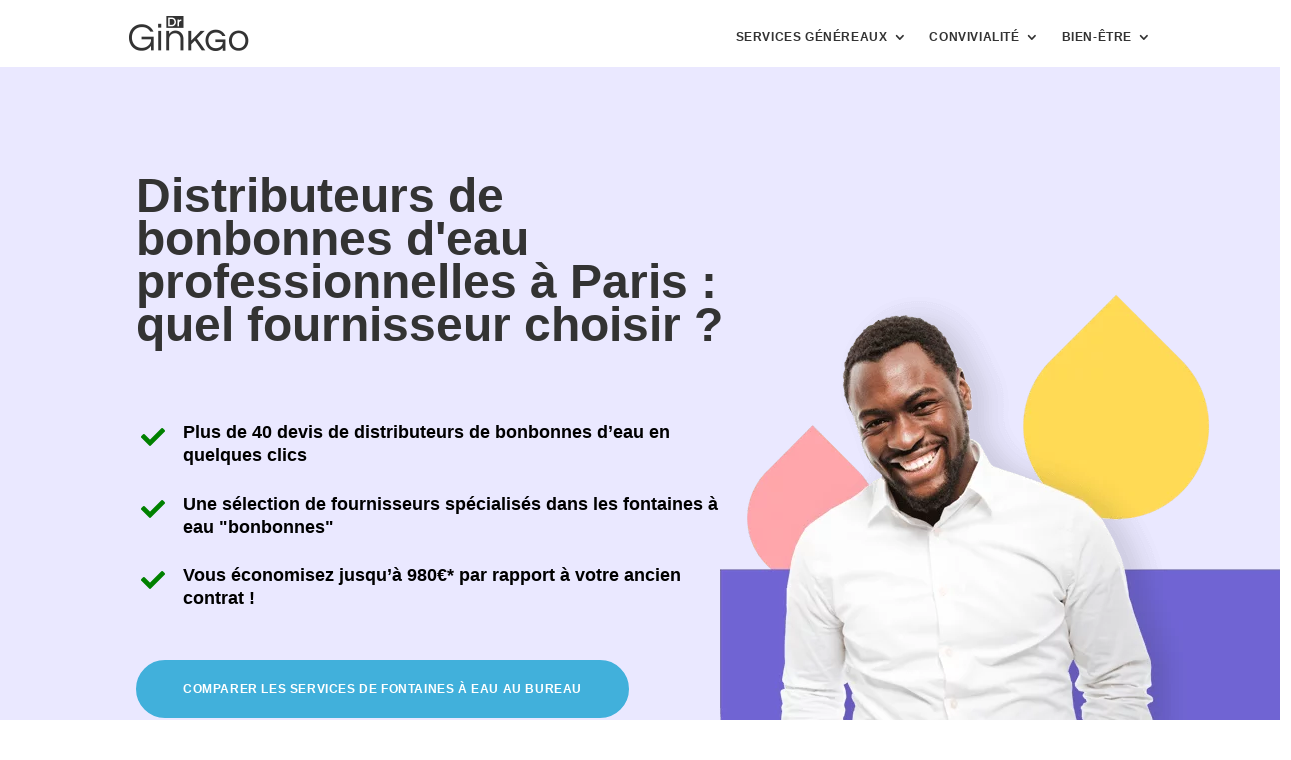

--- FILE ---
content_type: text/html; charset=UTF-8
request_url: https://drginkgo.com/fontaines-a-eau/paris/
body_size: 26393
content:
<!DOCTYPE html>
<html lang="fr-FR">
<head>
	<meta charset="UTF-8" />
<meta http-equiv="X-UA-Compatible" content="IE=edge">
	<link rel="pingback" href="https://drginkgo.com/xmlrpc.php" />

	<script type="text/javascript">
		document.documentElement.className = 'js';
	</script>
	
	<meta name='robots' content='index, follow, max-image-preview:large, max-snippet:-1, max-video-preview:-1' />

	
	<title>TOP 10 des fournisseurs de fontaines à eau bonbonne - Dr Ginkgo</title>
	<meta name="description" content="Jusqu’à 40 entreprises de fontaine à eau bonbonne comparées en moins d’une minute. Jusqu&#039;à 980€ d&#039;économisés avec une seule comparaison !" />
	<link rel="canonical" href="https://drginkgo.com/fontaines-a-eau/paris/" />
	<meta property="og:locale" content="fr_FR" />
	<meta property="og:type" content="article" />
	<meta property="og:title" content="TOP 10 des fournisseurs de fontaines à eau bonbonne - Dr Ginkgo" />
	<meta property="og:description" content="Jusqu’à 40 entreprises de fontaine à eau bonbonne comparées en moins d’une minute. Jusqu&#039;à 980€ d&#039;économisés avec une seule comparaison !" />
	<meta property="og:site_name" content="Dr Ginkgo" />
	<meta property="article:modified_time" content="2021-05-31T12:34:38+00:00" />
	<meta name="twitter:card" content="summary_large_image" />
	<meta name="twitter:label1" content="Durée de lecture estimée" />
	<meta name="twitter:data1" content="9 minutes" />
	<script type="application/ld+json" class="yoast-schema-graph">{"@context":"https://schema.org","@graph":[{"@type":"WebPage","@id":"https://drginkgo.com/fontaines-a-eau/paris/","url":"https://drginkgo.com/fontaines-a-eau/paris/","name":"TOP 10 des fournisseurs de fontaines à eau bonbonne - Dr Ginkgo","isPartOf":{"@id":"https://drginkgo.com/#website"},"datePublished":"2021-03-18T15:21:05+00:00","dateModified":"2021-05-31T12:34:38+00:00","description":"Jusqu’à 40 entreprises de fontaine à eau bonbonne comparées en moins d’une minute. Jusqu'à 980€ d'économisés avec une seule comparaison !","breadcrumb":{"@id":"https://drginkgo.com/fontaines-a-eau/paris/#breadcrumb"},"inLanguage":"fr-FR","potentialAction":[{"@type":"ReadAction","target":["https://drginkgo.com/fontaines-a-eau/paris/"]}]},{"@type":"BreadcrumbList","@id":"https://drginkgo.com/fontaines-a-eau/paris/#breadcrumb","itemListElement":[{"@type":"ListItem","position":1,"name":"Accueil","item":"https://drginkgo.com/"},{"@type":"ListItem","position":2,"name":"Fontaines","item":"https://drginkgo.com/fontaines-a-eau/"},{"@type":"ListItem","position":3,"name":"Entreprise à Paris : trouver un fournisseur de bonbonnes à eau"}]},{"@type":"WebSite","@id":"https://drginkgo.com/#website","url":"https://drginkgo.com/","name":"Dr Ginkgo","description":"Comparateur de services pour les entreprises","publisher":{"@id":"https://drginkgo.com/#organization"},"potentialAction":[{"@type":"SearchAction","target":{"@type":"EntryPoint","urlTemplate":"https://drginkgo.com/?s={search_term_string}"},"query-input":"required name=search_term_string"}],"inLanguage":"fr-FR"},{"@type":"Organization","@id":"https://drginkgo.com/#organization","name":"Dr Ginkgo","url":"https://drginkgo.com/","logo":{"@type":"ImageObject","inLanguage":"fr-FR","@id":"https://drginkgo.com/#/schema/logo/image/","url":"https://drginkgo.com/wp-content/uploads/2021/03/Logo-drGinkgo.png","contentUrl":"https://drginkgo.com/wp-content/uploads/2021/03/Logo-drGinkgo.png","width":122,"height":37,"caption":"Dr Ginkgo"},"image":{"@id":"https://drginkgo.com/#/schema/logo/image/"}}]}</script>
	


<style id='wp-block-library-theme-inline-css' type='text/css'>.wp-block-audio figcaption{color:#555;font-size:13px;text-align:center}.is-dark-theme .wp-block-audio figcaption{color:hsla(0,0%,100%,.65)}.wp-block-code{border:1px solid #ccc;border-radius:4px;font-family:Menlo,Consolas,monaco,monospace;padding:.8em 1em}.wp-block-embed figcaption{color:#555;font-size:13px;text-align:center}.is-dark-theme .wp-block-embed figcaption{color:hsla(0,0%,100%,.65)}.blocks-gallery-caption{color:#555;font-size:13px;text-align:center}.is-dark-theme .blocks-gallery-caption{color:hsla(0,0%,100%,.65)}.wp-block-image figcaption{color:#555;font-size:13px;text-align:center}.is-dark-theme .wp-block-image figcaption{color:hsla(0,0%,100%,.65)}.wp-block-pullquote{border-top:4px solid;border-bottom:4px solid;margin-bottom:1.75em;color:currentColor}.wp-block-pullquote__citation,.wp-block-pullquote cite,.wp-block-pullquote footer{color:currentColor;text-transform:uppercase;font-size:.8125em;font-style:normal}.wp-block-quote{border-left:.25em solid;margin:0 0 1.75em;padding-left:1em}.wp-block-quote cite,.wp-block-quote footer{color:currentColor;font-size:.8125em;position:relative;font-style:normal}.wp-block-quote.has-text-align-right{border-left:none;border-right:.25em solid;padding-left:0;padding-right:1em}.wp-block-quote.has-text-align-center{border:none;padding-left:0}.wp-block-quote.is-large,.wp-block-quote.is-style-large,.wp-block-quote.is-style-plain{border:none}.wp-block-search .wp-block-search__label{font-weight:700}:where(.wp-block-group.has-background){padding:1.25em 2.375em}.wp-block-separator.has-css-opacity{opacity:.4}.wp-block-separator{border:none;border-bottom:2px solid;margin-left:auto;margin-right:auto}.wp-block-separator.has-alpha-channel-opacity{opacity:1}.wp-block-separator:not(.is-style-wide):not(.is-style-dots){width:100px}.wp-block-separator.has-background:not(.is-style-dots){border-bottom:none;height:1px}.wp-block-separator.has-background:not(.is-style-wide):not(.is-style-dots){height:2px}.wp-block-table thead{border-bottom:3px solid}.wp-block-table tfoot{border-top:3px solid}.wp-block-table td,.wp-block-table th{padding:.5em;border:1px solid;word-break:normal}.wp-block-table figcaption{color:#555;font-size:13px;text-align:center}.is-dark-theme .wp-block-table figcaption{color:hsla(0,0%,100%,.65)}.wp-block-video figcaption{color:#555;font-size:13px;text-align:center}.is-dark-theme .wp-block-video figcaption{color:hsla(0,0%,100%,.65)}.wp-block-template-part.has-background{padding:1.25em 2.375em;margin-top:0;margin-bottom:0}</style>
<style id='global-styles-inline-css' type='text/css'>body{--wp--preset--color--black:#000;--wp--preset--color--cyan-bluish-gray:#abb8c3;--wp--preset--color--white:#ffffff;--wp--preset--color--pale-pink:#f78da7;--wp--preset--color--vivid-red:#cf2e2e;--wp--preset--color--luminous-vivid-orange:#ff6900;--wp--preset--color--luminous-vivid-amber:#fcb900;--wp--preset--color--light-green-cyan:#7bdcb5;--wp--preset--color--vivid-green-cyan:#00d084;--wp--preset--color--pale-cyan-blue:#8ed1fc;--wp--preset--color--vivid-cyan-blue:#0693e3;--wp--preset--color--vivid-purple:#9b51e0;--wp--preset--gradient--vivid-cyan-blue-to-vivid-purple:linear-gradient(135deg,rgba(6,147,227,1) 0%,rgb(155,81,224) 100%);--wp--preset--gradient--light-green-cyan-to-vivid-green-cyan:linear-gradient(135deg,rgb(122,220,180) 0%,rgb(0,208,130) 100%);--wp--preset--gradient--luminous-vivid-amber-to-luminous-vivid-orange:linear-gradient(135deg,rgba(252,185,0,1) 0%,rgba(255,105,0,1) 100%);--wp--preset--gradient--luminous-vivid-orange-to-vivid-red:linear-gradient(135deg,rgba(255,105,0,1) 0%,rgb(207,46,46) 100%);--wp--preset--gradient--very-light-gray-to-cyan-bluish-gray:linear-gradient(135deg,rgb(238,238,238) 0%,rgb(169,184,195) 100%);--wp--preset--gradient--cool-to-warm-spectrum:linear-gradient(135deg,rgb(74,234,220) 0%,rgb(151,120,209) 20%,rgb(207,42,186) 40%,rgb(238,44,130) 60%,rgb(251,105,98) 80%,rgb(254,248,76) 100%);--wp--preset--gradient--blush-light-purple:linear-gradient(135deg,rgb(255,206,236) 0%,rgb(152,150,240) 100%);--wp--preset--gradient--blush-bordeaux:linear-gradient(135deg,rgb(254,205,165) 0%,rgb(254,45,45) 50%,rgb(107,0,62) 100%);--wp--preset--gradient--luminous-dusk:linear-gradient(135deg,rgb(255,203,112) 0%,rgb(199,81,192) 50%,rgb(65,88,208) 100%);--wp--preset--gradient--pale-ocean:linear-gradient(135deg,rgb(255,245,203) 0%,rgb(182,227,212) 50%,rgb(51,167,181) 100%);--wp--preset--gradient--electric-grass:linear-gradient(135deg,rgb(202,248,128) 0%,rgb(113,206,126) 100%);--wp--preset--gradient--midnight:linear-gradient(135deg,rgb(2,3,129) 0%,rgb(40,116,252) 100%);--wp--preset--duotone--dark-grayscale:url('#wp-duotone-dark-grayscale');--wp--preset--duotone--grayscale:url('#wp-duotone-grayscale');--wp--preset--duotone--purple-yellow:url('#wp-duotone-purple-yellow');--wp--preset--duotone--blue-red:url('#wp-duotone-blue-red');--wp--preset--duotone--midnight:url('#wp-duotone-midnight');--wp--preset--duotone--magenta-yellow:url('#wp-duotone-magenta-yellow');--wp--preset--duotone--purple-green:url('#wp-duotone-purple-green');--wp--preset--duotone--blue-orange:url('#wp-duotone-blue-orange');--wp--preset--font-size--small:13px;--wp--preset--font-size--medium:20px;--wp--preset--font-size--large:36px;--wp--preset--font-size--x-large:42px}body{margin:0}.wp-site-blocks>.alignleft{float:left;margin-right:2em}.wp-site-blocks>.alignright{float:right;margin-left:2em}.wp-site-blocks>.aligncenter{justify-content:center;margin-left:auto;margin-right:auto}.has-black-color{color:var(--wp--preset--color--black)!important}.has-cyan-bluish-gray-color{color:var(--wp--preset--color--cyan-bluish-gray)!important}.has-white-color{color:var(--wp--preset--color--white)!important}.has-pale-pink-color{color:var(--wp--preset--color--pale-pink)!important}.has-vivid-red-color{color:var(--wp--preset--color--vivid-red)!important}.has-luminous-vivid-orange-color{color:var(--wp--preset--color--luminous-vivid-orange)!important}.has-luminous-vivid-amber-color{color:var(--wp--preset--color--luminous-vivid-amber)!important}.has-light-green-cyan-color{color:var(--wp--preset--color--light-green-cyan)!important}.has-vivid-green-cyan-color{color:var(--wp--preset--color--vivid-green-cyan)!important}.has-pale-cyan-blue-color{color:var(--wp--preset--color--pale-cyan-blue)!important}.has-vivid-cyan-blue-color{color:var(--wp--preset--color--vivid-cyan-blue)!important}.has-vivid-purple-color{color:var(--wp--preset--color--vivid-purple)!important}.has-black-background-color{background-color:var(--wp--preset--color--black)!important}.has-cyan-bluish-gray-background-color{background-color:var(--wp--preset--color--cyan-bluish-gray)!important}.has-white-background-color{background-color:var(--wp--preset--color--white)!important}.has-pale-pink-background-color{background-color:var(--wp--preset--color--pale-pink)!important}.has-vivid-red-background-color{background-color:var(--wp--preset--color--vivid-red)!important}.has-luminous-vivid-orange-background-color{background-color:var(--wp--preset--color--luminous-vivid-orange)!important}.has-luminous-vivid-amber-background-color{background-color:var(--wp--preset--color--luminous-vivid-amber)!important}.has-light-green-cyan-background-color{background-color:var(--wp--preset--color--light-green-cyan)!important}.has-vivid-green-cyan-background-color{background-color:var(--wp--preset--color--vivid-green-cyan)!important}.has-pale-cyan-blue-background-color{background-color:var(--wp--preset--color--pale-cyan-blue)!important}.has-vivid-cyan-blue-background-color{background-color:var(--wp--preset--color--vivid-cyan-blue)!important}.has-vivid-purple-background-color{background-color:var(--wp--preset--color--vivid-purple)!important}.has-black-border-color{border-color:var(--wp--preset--color--black)!important}.has-cyan-bluish-gray-border-color{border-color:var(--wp--preset--color--cyan-bluish-gray)!important}.has-white-border-color{border-color:var(--wp--preset--color--white)!important}.has-pale-pink-border-color{border-color:var(--wp--preset--color--pale-pink)!important}.has-vivid-red-border-color{border-color:var(--wp--preset--color--vivid-red)!important}.has-luminous-vivid-orange-border-color{border-color:var(--wp--preset--color--luminous-vivid-orange)!important}.has-luminous-vivid-amber-border-color{border-color:var(--wp--preset--color--luminous-vivid-amber)!important}.has-light-green-cyan-border-color{border-color:var(--wp--preset--color--light-green-cyan)!important}.has-vivid-green-cyan-border-color{border-color:var(--wp--preset--color--vivid-green-cyan)!important}.has-pale-cyan-blue-border-color{border-color:var(--wp--preset--color--pale-cyan-blue)!important}.has-vivid-cyan-blue-border-color{border-color:var(--wp--preset--color--vivid-cyan-blue)!important}.has-vivid-purple-border-color{border-color:var(--wp--preset--color--vivid-purple)!important}.has-vivid-cyan-blue-to-vivid-purple-gradient-background{background:var(--wp--preset--gradient--vivid-cyan-blue-to-vivid-purple)!important}.has-light-green-cyan-to-vivid-green-cyan-gradient-background{background:var(--wp--preset--gradient--light-green-cyan-to-vivid-green-cyan)!important}.has-luminous-vivid-amber-to-luminous-vivid-orange-gradient-background{background:var(--wp--preset--gradient--luminous-vivid-amber-to-luminous-vivid-orange)!important}.has-luminous-vivid-orange-to-vivid-red-gradient-background{background:var(--wp--preset--gradient--luminous-vivid-orange-to-vivid-red)!important}.has-very-light-gray-to-cyan-bluish-gray-gradient-background{background:var(--wp--preset--gradient--very-light-gray-to-cyan-bluish-gray)!important}.has-cool-to-warm-spectrum-gradient-background{background:var(--wp--preset--gradient--cool-to-warm-spectrum)!important}.has-blush-light-purple-gradient-background{background:var(--wp--preset--gradient--blush-light-purple)!important}.has-blush-bordeaux-gradient-background{background:var(--wp--preset--gradient--blush-bordeaux)!important}.has-luminous-dusk-gradient-background{background:var(--wp--preset--gradient--luminous-dusk)!important}.has-pale-ocean-gradient-background{background:var(--wp--preset--gradient--pale-ocean)!important}.has-electric-grass-gradient-background{background:var(--wp--preset--gradient--electric-grass)!important}.has-midnight-gradient-background{background:var(--wp--preset--gradient--midnight)!important}.has-small-font-size{font-size:var(--wp--preset--font-size--small)!important}.has-medium-font-size{font-size:var(--wp--preset--font-size--medium)!important}.has-large-font-size{font-size:var(--wp--preset--font-size--large)!important}.has-x-large-font-size{font-size:var(--wp--preset--font-size--x-large)!important}</style>
<link rel='stylesheet' id='divi-style-parent-css'  href='https://drginkgo.com/wp-content/themes/Divi/style-static.min.css?ver=4.22.1' type='text/css' media='all' />
<link rel='stylesheet' id='divi-style-css'  href='https://drginkgo.com/wp-content/themes/Divi-child/style.css?ver=4.22.1' type='text/css' media='all' />
<style id='rocket-lazyload-inline-css' type='text/css'>.rll-youtube-player{position:relative;padding-bottom:56.23%;height:0;overflow:hidden;max-width:100%}.rll-youtube-player:focus-within{outline:2px solid currentColor;outline-offset:5px}.rll-youtube-player iframe{position:absolute;top:0;left:0;width:100%;height:100%;z-index:100;background:0 0}.rll-youtube-player img{bottom:0;display:block;left:0;margin:auto;max-width:100%;width:100%;position:absolute;right:0;top:0;border:none;height:auto;-webkit-transition:.4s all;-moz-transition:.4s all;transition:.4s all}.rll-youtube-player img:hover{-webkit-filter:brightness(75%)}.rll-youtube-player .play{height:100%;width:100%;left:0;top:0;position:absolute;background:url(https://drginkgo.com/wp-content/plugins/wp-rocket/assets/img/youtube.png) no-repeat center;background-color:transparent!important;cursor:pointer;border:none}</style>
<script   type='text/javascript' src='https://drginkgo.com/wp-includes/js/jquery/jquery.min.js?ver=3.6.0' id='jquery-core-js'></script>
<script>
jQuery(document).ready(function(i){const c=window.navigator.userAgent;function t(c){i(".et_pb_de_mach_archive_loop").each(function(t,s){var e,n,o,d=i(this).find(".dmach-grid-item"),h=(e=i(".dmach-grid-sizes"),n=c,o=void 0,i(e.attr("class").split(" ")).each(function(){this.indexOf(n)>-1&&(o=this)}),o).replace(c,""),a=1,r=1;i(d).each(function(i,c){a++});var l=Math.ceil(a/h),m=l*h;i(d).each(function(c,t){var s=(r-1)%h+1,e=Math.ceil(r*l/m);i(this).closest(".grid-posts").find(".dmach-grid-item:nth-child("+r+")").css("-ms-grid-row",""+e),i(this).closest(".grid-posts").find(".dmach-grid-item:nth-child("+r+")").css("-ms-grid-column",""+s),r++})})}/MSIE|Trident/.test(c)&&i(window).on("resize",function(){i(window).width()>=981?(col_size="col-desk-",t(col_size)):(col_size="col-mob-",t(col_size))})});
</script>

<style>.col-desk-1>:not(.no-results-layout){display:-ms-grid;-ms-grid-columns:1fr}.col-desk-2>:not(.no-results-layout){display:-ms-grid;-ms-grid-columns:1fr 1fr}.col-desk-3>:not(.no-results-layout){display:-ms-grid;-ms-grid-columns:1fr 1fr 1fr}.col-desk-4>:not(.no-results-layout){display:-ms-grid;-ms-grid-columns:1fr 1fr 1fr 1fr}.col-desk-5>:not(.no-results-layout){display:-ms-grid;-ms-grid-columns:1fr 1fr 1fr 1fr 1fr}.col-desk-6>:not(.no-results-layout){display:-ms-grid;-ms-grid-columns:1fr 1fr 1fr 1fr 1fr 1fr}@media(max-width:980px){body .col-mob-1>:not(.no-results-layout){display:-ms-grid;-ms-grid-columns:1fr}body .col-mob-2>:not(.no-results-layout){display:-ms-grid;-ms-grid-columns:1fr 1fr}}@media screen and (-ms-high-contrast:active),(-ms-high-contrast:none){.et_pb_gutters4 .dmach-grid-sizes>:not(.no-results-layout)>div{margin-left:8%!important;margin-right:8%!important}.et_pb_gutters3 .dmach-grid-sizes>:not(.no-results-layout)>div{margin-left:5.5%!important;margin-right:5.5%!important}.et_pb_gutters2 .dmach-grid-sizes>:not(.no-results-layout)>div{margin-left:3%!important;margin-right:3%!important}.et_pb_gutters1 .dmach-grid-sizes>:not(.no-results-layout)>div{margin-left:0!important;margin-right:0!important}}</style>


<link rel="preload" as="font" href="https://drginkgo.com/wp-content/uploads/et-fonts/Mulish-SemiBold.ttf" crossorigin>
<link rel="preload" as="font" href="https://drginkgo.com/wp-content/uploads/et-fonts/Mulish-Regular.ttf" crossorigin>
<link rel="preload" as="font" href="https://drginkgo.com/wp-content/uploads/et-fonts/Mulish-Medium.ttf" crossorigin>
<link rel="preload" as="font" href="https://drginkgo.com/wp-content/uploads/et-fonts/Mulish-Light.ttf" crossorigin>
<link rel="preload" as="font" href="https://drginkgo.com/wp-content/uploads/et-fonts/Mulish-Bold.ttf" crossorigin><meta name="viewport" content="width=device-width, initial-scale=1.0, maximum-scale=1.0, user-scalable=0" /><script>
	jQuery(function($){
		var menubar=$(".menubar");
		$(window).scroll(function(){
			var scroll=$(window).scrollTop();
			if(scroll>=250){menubar.addClass("menubarscrolled");
						   }
else{
	menubar.removeClass("menubarscrolled");
}});});
</script>
<link rel="icon" href="https://drginkgo.com/wp-content/uploads/2021/03/cropped-logo-dr-ginkgo-32x32.png" sizes="32x32" />
<link rel="icon" href="https://drginkgo.com/wp-content/uploads/2021/03/cropped-logo-dr-ginkgo-192x192.png" sizes="192x192" />
<link rel="apple-touch-icon" href="https://drginkgo.com/wp-content/uploads/2021/03/cropped-logo-dr-ginkgo-180x180.png" />
<meta name="msapplication-TileImage" content="https://drginkgo.com/wp-content/uploads/2021/03/cropped-logo-dr-ginkgo-270x270.png" />
<style id="et-divi-customizer-global-cached-inline-styles">.container,.et_pb_row,.et_pb_slider .et_pb_container,.et_pb_fullwidth_section .et_pb_title_container,.et_pb_fullwidth_section .et_pb_title_featured_container,.et_pb_fullwidth_header:not(.et_pb_fullscreen) .et_pb_fullwidth_header_container{max-width:1200px}.et_boxed_layout #page-container,.et_boxed_layout.et_non_fixed_nav.et_transparent_nav #page-container #top-header,.et_boxed_layout.et_non_fixed_nav.et_transparent_nav #page-container #main-header,.et_fixed_nav.et_boxed_layout #page-container #top-header,.et_fixed_nav.et_boxed_layout #page-container #main-header,.et_boxed_layout #page-container .container,.et_boxed_layout #page-container .et_pb_row{max-width:1360px}a{color:#7065d4}.nav li ul{border-color:#fff}.et_header_style_centered .mobile_nav .select_page,.et_header_style_split .mobile_nav .select_page,.et_nav_text_color_light #top-menu>li>a,.et_nav_text_color_dark #top-menu>li>a,#top-menu a,.et_mobile_menu li a,.et_nav_text_color_light .et_mobile_menu li a,.et_nav_text_color_dark .et_mobile_menu li a,#et_search_icon:before,.et_search_form_container input,span.et_close_search_field:after,#et-top-navigation .et-cart-info{color:#333}.et_search_form_container input::-moz-placeholder{color:#333}.et_search_form_container input::-webkit-input-placeholder{color:#333}.et_search_form_container input:-ms-input-placeholder{color:#333}#top-menu li a{font-size:12px}body.et_vertical_nav .container.et_search_form_container .et-search-form input{font-size:12px!important}#top-menu li a,.et_search_form_container input{font-weight:700;font-style:normal;text-transform:uppercase;text-decoration:none}.et_search_form_container input::-moz-placeholder{font-weight:700;font-style:normal;text-transform:uppercase;text-decoration:none}.et_search_form_container input::-webkit-input-placeholder{font-weight:700;font-style:normal;text-transform:uppercase;text-decoration:none}.et_search_form_container input:-ms-input-placeholder{font-weight:700;font-style:normal;text-transform:uppercase;text-decoration:none}#top-menu li.current-menu-ancestor>a,#top-menu li.current-menu-item>a,#top-menu li.current_page_item>a{color:#333}@media only screen and (min-width:981px){.et-fixed-header #top-menu a,.et-fixed-header #et_search_icon:before,.et-fixed-header #et_top_search .et-search-form input,.et-fixed-header .et_search_form_container input,.et-fixed-header .et_close_search_field:after,.et-fixed-header #et-top-navigation .et-cart-info{color:#333333!important}.et-fixed-header .et_search_form_container input::-moz-placeholder{color:#333333!important}.et-fixed-header .et_search_form_container input::-webkit-input-placeholder{color:#333333!important}.et-fixed-header .et_search_form_container input:-ms-input-placeholder{color:#333333!important}.et-fixed-header #top-menu li.current-menu-ancestor>a,.et-fixed-header #top-menu li.current-menu-item>a,.et-fixed-header #top-menu li.current_page_item>a{color:#333333!important}}@media only screen and (min-width:1500px){.et_pb_row{padding:30px 0}.et_pb_section{padding:60px 0}.single.et_pb_pagebuilder_layout.et_full_width_page .et_post_meta_wrapper{padding-top:90px}.et_pb_fullwidth_section{padding:0}}h1,h2,h3,h4,h5,h6{font-family:'Mulish',sans-serif}body,input,textarea,select{font-family:'Mulish',sans-serif}.centrer-verticalement{display:flex;flex-direction:column;justify-content:center}.vertical-bottom{display:flex;align-items:flex-end}display:-webkit-box;display:-webkit-flex;display:-moz-box;display:-ms-flexbox;-webkit-box-orient:vertical;-webkit-box-direction:normal;-webkit-flex-direction:column;-moz-box-orient:vertical;-moz-box-direction:normal;-ms-flex-direction:column;-webkit-box-pack:center;-webkit-justify-content:center;-moz-box-pack:center;-ms-flex-pack:center}@-webkit-keyframes bounce{0%,100%{-moz-transform:translateY(0);-ms-transform:translateY(0);-webkit-transform:translateY(0);transform:translateY(0)}40%{-moz-transform:translateY(-10px);-ms-transform:translateY(-10px);-webkit-transform:translateY(-10px);transform:translateY(-10px)}}@keyframes bounce{0%,100%{-moz-transform:translateY(0);-ms-transform:translateY(0);-webkit-transform:translateY(0);transform:translateY(0)}40%{-moz-transform:translateY(-10px);-ms-transform:translateY(-10px);-webkit-transform:translateY(-10px);transform:translateY(-10px)}}span.scroll-down.et-pb-icon{-webkit-animation-name:bounce;animation-name:bounce;-webkit-animation-duration:1s;animation-duration:1s;-webkit-animation-fill-mode:both;animation-fill-mode:both;-webkit-animation-iteration-count:infinite;animation-iteration-count:infinite}.mfp-title{display:none}.et_mobile_menu{margin-left:-30px;padding:5%;width:calc(100% + 60px)}.mobile_nav.opened .mobile_menu_bar:before{content:"\4d"}.et_pb_contact_right p input{max-width:50px}#footer-info{width:100%;margin:0 auto;text-align:center!important}</style><noscript><style id="rocket-lazyload-nojs-css">.rll-youtube-player,[data-lazy-src]{display:none!important}</style></noscript></head>
<body class="page-template-default page page-id-1088 page-child parent-pageid-1084 et-tb-has-template et-tb-has-header et-tb-has-body et-tb-has-footer et_pb_button_helper_class et_cover_background et_pb_gutter et_pb_gutters3 et_smooth_scroll et_divi_theme et-db">
	<svg xmlns="http://www.w3.org/2000/svg" viewBox="0 0 0 0" width="0" height="0" focusable="false" role="none" style="visibility: hidden; position: absolute; left: -9999px; overflow: hidden;" ><defs><filter id="wp-duotone-dark-grayscale"><feColorMatrix color-interpolation-filters="sRGB" type="matrix" values=" .299 .587 .114 0 0 .299 .587 .114 0 0 .299 .587 .114 0 0 .299 .587 .114 0 0 " /><feComponentTransfer color-interpolation-filters="sRGB" ><feFuncR type="table" tableValues="0 0.49803921568627" /><feFuncG type="table" tableValues="0 0.49803921568627" /><feFuncB type="table" tableValues="0 0.49803921568627" /><feFuncA type="table" tableValues="1 1" /></feComponentTransfer><feComposite in2="SourceGraphic" operator="in" /></filter></defs></svg><svg xmlns="http://www.w3.org/2000/svg" viewBox="0 0 0 0" width="0" height="0" focusable="false" role="none" style="visibility: hidden; position: absolute; left: -9999px; overflow: hidden;" ><defs><filter id="wp-duotone-grayscale"><feColorMatrix color-interpolation-filters="sRGB" type="matrix" values=" .299 .587 .114 0 0 .299 .587 .114 0 0 .299 .587 .114 0 0 .299 .587 .114 0 0 " /><feComponentTransfer color-interpolation-filters="sRGB" ><feFuncR type="table" tableValues="0 1" /><feFuncG type="table" tableValues="0 1" /><feFuncB type="table" tableValues="0 1" /><feFuncA type="table" tableValues="1 1" /></feComponentTransfer><feComposite in2="SourceGraphic" operator="in" /></filter></defs></svg><svg xmlns="http://www.w3.org/2000/svg" viewBox="0 0 0 0" width="0" height="0" focusable="false" role="none" style="visibility: hidden; position: absolute; left: -9999px; overflow: hidden;" ><defs><filter id="wp-duotone-purple-yellow"><feColorMatrix color-interpolation-filters="sRGB" type="matrix" values=" .299 .587 .114 0 0 .299 .587 .114 0 0 .299 .587 .114 0 0 .299 .587 .114 0 0 " /><feComponentTransfer color-interpolation-filters="sRGB" ><feFuncR type="table" tableValues="0.54901960784314 0.98823529411765" /><feFuncG type="table" tableValues="0 1" /><feFuncB type="table" tableValues="0.71764705882353 0.25490196078431" /><feFuncA type="table" tableValues="1 1" /></feComponentTransfer><feComposite in2="SourceGraphic" operator="in" /></filter></defs></svg><svg xmlns="http://www.w3.org/2000/svg" viewBox="0 0 0 0" width="0" height="0" focusable="false" role="none" style="visibility: hidden; position: absolute; left: -9999px; overflow: hidden;" ><defs><filter id="wp-duotone-blue-red"><feColorMatrix color-interpolation-filters="sRGB" type="matrix" values=" .299 .587 .114 0 0 .299 .587 .114 0 0 .299 .587 .114 0 0 .299 .587 .114 0 0 " /><feComponentTransfer color-interpolation-filters="sRGB" ><feFuncR type="table" tableValues="0 1" /><feFuncG type="table" tableValues="0 0.27843137254902" /><feFuncB type="table" tableValues="0.5921568627451 0.27843137254902" /><feFuncA type="table" tableValues="1 1" /></feComponentTransfer><feComposite in2="SourceGraphic" operator="in" /></filter></defs></svg><svg xmlns="http://www.w3.org/2000/svg" viewBox="0 0 0 0" width="0" height="0" focusable="false" role="none" style="visibility: hidden; position: absolute; left: -9999px; overflow: hidden;" ><defs><filter id="wp-duotone-midnight"><feColorMatrix color-interpolation-filters="sRGB" type="matrix" values=" .299 .587 .114 0 0 .299 .587 .114 0 0 .299 .587 .114 0 0 .299 .587 .114 0 0 " /><feComponentTransfer color-interpolation-filters="sRGB" ><feFuncR type="table" tableValues="0 0" /><feFuncG type="table" tableValues="0 0.64705882352941" /><feFuncB type="table" tableValues="0 1" /><feFuncA type="table" tableValues="1 1" /></feComponentTransfer><feComposite in2="SourceGraphic" operator="in" /></filter></defs></svg><svg xmlns="http://www.w3.org/2000/svg" viewBox="0 0 0 0" width="0" height="0" focusable="false" role="none" style="visibility: hidden; position: absolute; left: -9999px; overflow: hidden;" ><defs><filter id="wp-duotone-magenta-yellow"><feColorMatrix color-interpolation-filters="sRGB" type="matrix" values=" .299 .587 .114 0 0 .299 .587 .114 0 0 .299 .587 .114 0 0 .299 .587 .114 0 0 " /><feComponentTransfer color-interpolation-filters="sRGB" ><feFuncR type="table" tableValues="0.78039215686275 1" /><feFuncG type="table" tableValues="0 0.94901960784314" /><feFuncB type="table" tableValues="0.35294117647059 0.47058823529412" /><feFuncA type="table" tableValues="1 1" /></feComponentTransfer><feComposite in2="SourceGraphic" operator="in" /></filter></defs></svg><svg xmlns="http://www.w3.org/2000/svg" viewBox="0 0 0 0" width="0" height="0" focusable="false" role="none" style="visibility: hidden; position: absolute; left: -9999px; overflow: hidden;" ><defs><filter id="wp-duotone-purple-green"><feColorMatrix color-interpolation-filters="sRGB" type="matrix" values=" .299 .587 .114 0 0 .299 .587 .114 0 0 .299 .587 .114 0 0 .299 .587 .114 0 0 " /><feComponentTransfer color-interpolation-filters="sRGB" ><feFuncR type="table" tableValues="0.65098039215686 0.40392156862745" /><feFuncG type="table" tableValues="0 1" /><feFuncB type="table" tableValues="0.44705882352941 0.4" /><feFuncA type="table" tableValues="1 1" /></feComponentTransfer><feComposite in2="SourceGraphic" operator="in" /></filter></defs></svg><svg xmlns="http://www.w3.org/2000/svg" viewBox="0 0 0 0" width="0" height="0" focusable="false" role="none" style="visibility: hidden; position: absolute; left: -9999px; overflow: hidden;" ><defs><filter id="wp-duotone-blue-orange"><feColorMatrix color-interpolation-filters="sRGB" type="matrix" values=" .299 .587 .114 0 0 .299 .587 .114 0 0 .299 .587 .114 0 0 .299 .587 .114 0 0 " /><feComponentTransfer color-interpolation-filters="sRGB" ><feFuncR type="table" tableValues="0.098039215686275 1" /><feFuncG type="table" tableValues="0 0.66274509803922" /><feFuncB type="table" tableValues="0.84705882352941 0.41960784313725" /><feFuncA type="table" tableValues="1 1" /></feComponentTransfer><feComposite in2="SourceGraphic" operator="in" /></filter></defs></svg><div id="page-container">
<div id="et-boc" class="et-boc">
			
		<header class="et-l et-l--header">
			<div class="et_builder_inner_content et_pb_gutters3">
		<div class="et_pb_section et_pb_section_1_tb_header et_pb_with_background et_section_regular et_pb_section--with-menu" >
				
				
				
				
				
				
				<div class="et_pb_row et_pb_row_0_tb_header et_pb_row--with-menu">
				<div class="et_pb_column et_pb_column_1_3 et_pb_column_0_tb_header  et_pb_css_mix_blend_mode_passthrough">
				
				
				
				
				<div class="et_pb_module et_pb_image et_pb_image_0_tb_header">
				
				
				
				
				<a href="https://drginkgo.com"><span class="et_pb_image_wrap "><img width="122" height="37" src="data:image/svg+xml,%3Csvg%20xmlns='http://www.w3.org/2000/svg'%20viewBox='0%200%20122%2037'%3E%3C/svg%3E" alt="logo dr ginkgo - comparateur services au bureau" title="Logo drGinkgo" class="wp-image-458" data-lazy-src="https://drginkgo.com/wp-content/uploads/2021/03/Logo-drGinkgo.png" /><noscript><img width="122" height="37" src="https://drginkgo.com/wp-content/uploads/2021/03/Logo-drGinkgo.png" alt="logo dr ginkgo - comparateur services au bureau" title="Logo drGinkgo" class="wp-image-458" /></noscript></span></a>
			</div>
			</div><div class="et_pb_column et_pb_column_2_3 et_pb_column_1_tb_header  et_pb_css_mix_blend_mode_passthrough et-last-child et_pb_column--with-menu">
				
				
				
				
				<div class="et_pb_module et_pb_menu et_pb_menu_0_tb_header et_pb_bg_layout_light  et_pb_text_align_right et_dropdown_animation_fade et_pb_menu--without-logo et_pb_menu--style-left_aligned">
					
					
					
					
					<div class="et_pb_menu_inner_container clearfix">
						
						<div class="et_pb_menu__wrap">
							<div class="et_pb_menu__menu">
								<nav class="et-menu-nav"><ul id="menu-menu-top" class="et-menu nav"><li class="et_pb_menu_page_id-2087 menu-item menu-item-type-custom menu-item-object-custom menu-item-has-children menu-item-2087"><a href="#">Services Généreaux</a>
<ul class="sub-menu">
	<li class="et_pb_menu_page_id-1070 menu-item menu-item-type-post_type menu-item-object-page menu-item-2094"><a href="https://drginkgo.com/menage-entreprise/">Ménage</a></li>
	<li class="et_pb_menu_page_id-1068 menu-item menu-item-type-post_type menu-item-object-page menu-item-2096"><a href="https://drginkgo.com/recyclage-entreprise/">Recyclage</a></li>
</ul>
</li>
<li class="et_pb_menu_page_id-2088 menu-item menu-item-type-custom menu-item-object-custom menu-item-has-children menu-item-2088"><a href="#">Convivialité</a>
<ul class="sub-menu">
	<li class="et_pb_menu_page_id-1015 menu-item menu-item-type-post_type menu-item-object-page menu-item-2093"><a href="https://drginkgo.com/fruits-au-bureau/">Fruits</a></li>
	<li class="et_pb_menu_page_id-1064 menu-item menu-item-type-post_type menu-item-object-page menu-item-2091"><a href="https://drginkgo.com/cafe-au-bureau/">Café</a></li>
	<li class="et_pb_menu_page_id-1084 menu-item menu-item-type-post_type menu-item-object-page current-page-ancestor menu-item-2092"><a href="https://drginkgo.com/fontaines-a-eau/">Fontaines</a></li>
</ul>
</li>
<li class="et_pb_menu_page_id-2089 menu-item menu-item-type-custom menu-item-object-custom menu-item-has-children menu-item-2089"><a href="#">Bien-être</a>
<ul class="sub-menu">
	<li class="et_pb_menu_page_id-1072 menu-item menu-item-type-post_type menu-item-object-page menu-item-2090"><a href="https://drginkgo.com/amenagement-bureaux/">Aménagement</a></li>
	<li class="et_pb_menu_page_id-1066 menu-item menu-item-type-post_type menu-item-object-page menu-item-2095"><a href="https://drginkgo.com/plantes-au-bureau/">Plantes</a></li>
</ul>
</li>
</ul></nav>
							</div>
							
							
							<div class="et_mobile_nav_menu">
				<div class="mobile_nav closed">
					<span class="mobile_menu_bar"></span>
				</div>
			</div>
						</div>
						
					</div>
				</div>
			</div>
				
				
				
				
			</div>
				
				
			</div><div class="et_pb_section et_pb_section_3_tb_header et_pb_with_background et_section_regular et_pb_section--absolute" >
				
				
				
				
				
				
				<div class="et_pb_row et_pb_row_1_tb_header">
				<div class="et_pb_column et_pb_column_4_4 et_pb_column_2_tb_header  et_pb_css_mix_blend_mode_passthrough et-last-child">
				
				
				
				
				<div class="et_pb_module et_pb_image et_pb_image_1_tb_header">
				
				
				
				
				<a href="https://drginkgo.com"><span class="et_pb_image_wrap "><img width="122" height="37" src="data:image/svg+xml,%3Csvg%20xmlns='http://www.w3.org/2000/svg'%20viewBox='0%200%20122%2037'%3E%3C/svg%3E" alt="logo dr ginkgo - comparateur services au bureau" title="Logo drGinkgo" class="wp-image-458" data-lazy-src="https://drginkgo.com/wp-content/uploads/2021/03/Logo-drGinkgo.png" /><noscript><img width="122" height="37" src="https://drginkgo.com/wp-content/uploads/2021/03/Logo-drGinkgo.png" alt="logo dr ginkgo - comparateur services au bureau" title="Logo drGinkgo" class="wp-image-458" /></noscript></span></a>
			</div><div class="et_pb_button_module_wrapper et_pb_button_0_tb_header_wrapper et_pb_button_alignment_left et_pb_button_alignment_phone_center et_pb_module ">
				<a id="btn_show_menu" class="et_pb_button et_pb_button_0_tb_header et_pb_bg_layout_light" href="" data-icon="&#x61;">.</a>
			</div>
			</div>
				
				
				
				
			</div>
				
				
			</div><div id="menu_fullscreen" class="et_pb_section et_pb_section_5_tb_header et_pb_with_background et_section_regular et_pb_section--fixed" >
				
				
				
				
				
				
				<div class="et_pb_row et_pb_row_2_tb_header et_pb_equal_columns">
				<div class="et_pb_column et_pb_column_4_4 et_pb_column_3_tb_header  et_pb_css_mix_blend_mode_passthrough et-last-child">
				
				
				
				
				<div class="et_pb_module et_pb_code et_pb_code_0_tb_header">
				
				
				
				
				<div class="et_pb_code_inner"><section class="menu_mobile">
    <div class="accordion-toggle">
        <p class="accordion-link">Services généreaux <span></span> 
        <div class="accordion-panel" style="display: none;">
            <a href="https://drginkgo.com/menage-entreprise/" style="display:block;">Ménage</a> 
          	<a href="https://drginkgo.com/recyclage-entreprise/" style="display:block;">Recyclage</a> 
        </div>
        <p class="accordion-link">Convivialité<span></span> 
        <div class="accordion-panel" style="display: none;">
          	<a href="https://drginkgo.com/cafe-au-bureau/"style="display:block;">Café</a> 
            <a href="https://drginkgo.com/fruits-au-bureau/"style="display:block;">Fruits</a> 
          	<a href="https://drginkgo.com/fontaines-a-eau/"style="display:block;">Fontaines à eau</a> 
        </div>
        
        <p class="accordion-link">Bien-être<span></span> 
        <div class="accordion-panel" style="display: none;">
            <a href="https://drginkgo.com/amenagement-bureaux/"style="display:block;">Aménagement</a> 
          <a href="https://drginkgo.com/plantes-au-bureau/"style="display:block;">Plantes</a>
        </div>
    </div>
</section>
</div>
			</div><ul class="et_pb_module et_pb_social_media_follow et_pb_social_media_follow_0_tb_header clearfix  et_pb_text_align_center et_pb_bg_layout_light">
				
				
				
				
				<li
            class='et_pb_social_media_follow_network_0_tb_header et_pb_social_icon et_pb_social_network_link  et-social-facebook'><a
              href='#'
              class='icon et_pb_with_border'
              title='Suivez sur Facebook'
               target="_blank"><span
                class='et_pb_social_media_follow_network_name'
                aria-hidden='true'
                >Suivre</span></a></li><li
            class='et_pb_social_media_follow_network_1_tb_header et_pb_social_icon et_pb_social_network_link  et-social-instagram'><a
              href='#'
              class='icon et_pb_with_border'
              title='Suivez sur Instagram'
               target="_blank"><span
                class='et_pb_social_media_follow_network_name'
                aria-hidden='true'
                >Suivre</span></a></li><li
            class='et_pb_social_media_follow_network_2_tb_header et_pb_social_icon et_pb_social_network_link  et-social-twitter'><a
              href='#'
              class='icon et_pb_with_border'
              title='Suivez sur Twitter'
               target="_blank"><span
                class='et_pb_social_media_follow_network_name'
                aria-hidden='true'
                >Suivre</span></a></li>
			</ul>
			</div>
				
				
				
				
			</div>
				
				
			</div><div class="et_pb_section et_pb_section_6_tb_header menubar et_pb_with_background et_section_regular et_pb_section--fixed" >
				
				
				
				
				
				
				<div class="et_pb_row et_pb_row_3_tb_header et_pb_equal_columns et_pb_gutters2">
				<div class="et_pb_column et_pb_column_1_3 et_pb_column_4_tb_header  et_pb_css_mix_blend_mode_passthrough">
				
				
				
				
				<div class="et_pb_module et_pb_image et_pb_image_2_tb_header">
				
				
				
				
				<a href="https://drginkgo.com"><span class="et_pb_image_wrap "><img width="122" height="37" src="data:image/svg+xml,%3Csvg%20xmlns='http://www.w3.org/2000/svg'%20viewBox='0%200%20122%2037'%3E%3C/svg%3E" alt="logo dr ginkgo - comparateur services au bureau" title="Logo drGinkgo" class="wp-image-458" data-lazy-src="https://drginkgo.com/wp-content/uploads/2021/03/Logo-drGinkgo.png" /><noscript><img width="122" height="37" src="https://drginkgo.com/wp-content/uploads/2021/03/Logo-drGinkgo.png" alt="logo dr ginkgo - comparateur services au bureau" title="Logo drGinkgo" class="wp-image-458" /></noscript></span></a>
			</div>
			</div><div class="et_pb_column et_pb_column_1_3 et_pb_column_5_tb_header  et_pb_css_mix_blend_mode_passthrough">
				
				
				
				
				<div class="et_pb_module et_pb_text et_pb_text_0_tb_header  et_pb_text_align_left et_pb_bg_layout_light">
				
				
				
				
				<div class="et_pb_text_inner"><p style="text-align: center;">Changer de fournisseur n&rsquo;a jamais été aussi simple !</p></div>
			</div>
			</div><div class="et_pb_column et_pb_column_1_3 et_pb_column_6_tb_header  et_pb_css_mix_blend_mode_passthrough et-last-child">
				
				
				
				
				<div class="et_pb_button_module_wrapper et_pb_button_1_tb_header_wrapper et_pb_button_alignment_left et_pb_button_alignment_phone_center et_pb_module ">
				<a class="et_pb_button et_pb_button_1_tb_header et_pb_bg_layout_light" href="https://drginkgo.com/fontaines-a-eau/comparateur-fontaines-a-eau/" data-et-multi-view="{&quot;schema&quot;:{&quot;content&quot;:{&quot;desktop&quot;:&quot;Comparer les services&quot;,&quot;phone&quot;:&quot;Comparer&quot;}},&quot;slug&quot;:&quot;et_pb_button&quot;,&quot;hover_selector&quot;:&quot;.et_pb_button_1_tb_header.et_pb_button&quot;}" data-et-multi-view-load-phone-hidden="true">Comparer les services</a>
			</div>
			</div>
				
				
				
				
			</div>
				
				
			</div>		</div>
	</header>
	<div id="et-main-area">
	
    <div id="main-content">
    <div class="et-l et-l--body">
			<div class="et_builder_inner_content et_pb_gutters3">
		<div class="et_pb_section et_pb_section_0_tb_body et_pb_equal_columns et_pb_with_background et_section_specialty" >
				
				
				
				
				
				<div class="et_pb_row et_pb_gutters1">
				<div class="et_pb_column et_pb_column_2_3 et_pb_column_0_tb_body   et_pb_specialty_column  et_pb_css_mix_blend_mode_passthrough">
				
				
				
				
				<div class="et_pb_row_inner et_pb_row_inner_0_tb_body">
				<div class="et_pb_column et_pb_column_4_4 et_pb_column_inner et_pb_column_inner_0_tb_body et-last-child">
				
				
				
				
				<div class="et_pb_module et_pb_text et_pb_text_0_tb_body  et_pb_text_align_left et_pb_bg_layout_light">
				
				
				
				
				<div class="et_pb_text_inner"><h1>Distributeurs de bonbonnes d'eau professionnelles à Paris : quel fournisseur choisir ?</h1></div>
			</div><div class="et_pb_module et_pb_text et_pb_text_1_tb_body  et_pb_text_align_left et_pb_bg_layout_light">
				
				
				
				
				<div class="et_pb_text_inner"> <div class="bloc-call-to">
  <img class="ico-call-to" src="data:image/svg+xml,%3Csvg%20xmlns='http://www.w3.org/2000/svg'%20viewBox='0%200%2032%2027'%3E%3C/svg%3E" alt="icone-validation" width="32" height="27" data-lazy-src="https://drginkgo.com/wp-content/uploads/2021/06/Screenshot-2021-06-15-at-15-25-40-Comparer-les-services-de-menage-et-dentretien-des-bureaux-Dr-Ginkgo.png"><noscript><img class="ico-call-to" src="https://drginkgo.com/wp-content/uploads/2021/06/Screenshot-2021-06-15-at-15-25-40-Comparer-les-services-de-menage-et-dentretien-des-bureaux-Dr-Ginkgo.png" alt="icone-validation" width="32" height="27"></noscript>
 <p>Plus de 40 devis de distributeurs de bonbonnes d’eau en quelques clics</p> 
</div></div>
			</div><div class="et_pb_module et_pb_text et_pb_text_2_tb_body  et_pb_text_align_left et_pb_bg_layout_light">
				
				
				
				
				<div class="et_pb_text_inner"> <div class="bloc-call-to">
  <img class="ico-call-to" src="data:image/svg+xml,%3Csvg%20xmlns='http://www.w3.org/2000/svg'%20viewBox='0%200%2032%2027'%3E%3C/svg%3E" alt="icone-validation" width="32" height="27" data-lazy-src="https://drginkgo.com/wp-content/uploads/2021/06/Screenshot-2021-06-15-at-15-25-40-Comparer-les-services-de-menage-et-dentretien-des-bureaux-Dr-Ginkgo.png"><noscript><img class="ico-call-to" src="https://drginkgo.com/wp-content/uploads/2021/06/Screenshot-2021-06-15-at-15-25-40-Comparer-les-services-de-menage-et-dentretien-des-bureaux-Dr-Ginkgo.png" alt="icone-validation" width="32" height="27"></noscript>
 <p>Une sélection de fournisseurs spécialisés dans les fontaines à eau "bonbonnes"</p> 
</div></div>
			</div><div class="et_pb_module et_pb_text et_pb_text_3_tb_body  et_pb_text_align_left et_pb_bg_layout_light">
				
				
				
				
				<div class="et_pb_text_inner"> <div class="bloc-call-to">
  <img class="ico-call-to" src="data:image/svg+xml,%3Csvg%20xmlns='http://www.w3.org/2000/svg'%20viewBox='0%200%2032%2027'%3E%3C/svg%3E" alt="icone-validation" width="32" height="27" data-lazy-src="https://drginkgo.com/wp-content/uploads/2021/06/Screenshot-2021-06-15-at-15-25-40-Comparer-les-services-de-menage-et-dentretien-des-bureaux-Dr-Ginkgo.png"><noscript><img class="ico-call-to" src="https://drginkgo.com/wp-content/uploads/2021/06/Screenshot-2021-06-15-at-15-25-40-Comparer-les-services-de-menage-et-dentretien-des-bureaux-Dr-Ginkgo.png" alt="icone-validation" width="32" height="27"></noscript>
 <p>Vous économisez jusqu’à 980€* par rapport à votre ancien contrat !</p> 
</div></div>
			</div><div class="et_pb_module et_pb_image et_pb_image_0_tb_body">
				
				
				
				
				<span class="et_pb_image_wrap "><img width="593" height="548" src="data:image/svg+xml,%3Csvg%20xmlns='http://www.w3.org/2000/svg'%20viewBox='0%200%20593%20548'%3E%3C/svg%3E" alt="hero dr ginkgo comparateur de services au bureau" title="Eau-hero3" data-lazy-srcset="https://drginkgo.com/wp-content/uploads/2021/05/Eau-hero3.png 593w, https://drginkgo.com/wp-content/uploads/2021/05/Eau-hero3-480x444.png 480w" data-lazy-sizes="(min-width: 0px) and (max-width: 480px) 480px, (min-width: 481px) 593px, 100vw" class="wp-image-4781" data-lazy-src="https://drginkgo.com/wp-content/uploads/2021/05/Eau-hero3.png" /><noscript><img width="593" height="548" src="https://drginkgo.com/wp-content/uploads/2021/05/Eau-hero3.png" alt="hero dr ginkgo comparateur de services au bureau" title="Eau-hero3" srcset="https://drginkgo.com/wp-content/uploads/2021/05/Eau-hero3.png 593w, https://drginkgo.com/wp-content/uploads/2021/05/Eau-hero3-480x444.png 480w" sizes="(min-width: 0px) and (max-width: 480px) 480px, (min-width: 481px) 593px, 100vw" class="wp-image-4781" /></noscript></span>
			</div><div class="et_pb_button_module_wrapper et_pb_button_0_tb_body_wrapper et_pb_button_alignment_left et_pb_button_alignment_phone_center et_pb_module ">
				<a class="et_pb_button et_pb_button_0_tb_body et_pb_bg_layout_light" href="https://drginkgo.com/fontaines-a-eau/comparateur-fontaines-a-eau/">Comparer les services de fontaines à eau au bureau</a>
			</div><div class="et_pb_button_module_wrapper et_pb_button_1_tb_body_wrapper et_pb_button_alignment_left et_pb_button_alignment_phone_center et_pb_module ">
				<a class="et_pb_button et_pb_button_1_tb_body et_pb_bg_layout_light" href="https://drginkgo.com/fontaines-a-eau/comparateur-fontaines-a-eau/">Comparer les services de fontaines à eau au bureau</a>
			</div>
			</div>
				
				
				
				
			</div>
			</div><div class="et_pb_column et_pb_column_1_3 et_pb_column_1_tb_body    et_pb_css_mix_blend_mode_passthrough">
				
				
				
				
				<div class="et_pb_module et_pb_code et_pb_code_0_tb_body">
				
				
				
				
				<div class="et_pb_code_inner"><style>.home-resum{display:flex;justify-content:space-between;align-items:center}.home-resum-txt{width:100%;font-family:'Mulish','arial'}.home-resum2{display:flex;justify-content:space-between;align-items:center}.home-resum-txt2{width:100%}.home-resum-txt p{text-align:center;font-family:'Mulish';letter-spacing:.6px}</style></div>
			</div>
			</div>
				</div>
				
			</div><div class="et_pb_section et_pb_section_1_tb_body et_pb_with_background et_section_regular" >
				
				
				
				
				
				
				<div class="et_pb_row et_pb_row_0_tb_body">
				<div class="et_pb_column et_pb_column_1_5 et_pb_column_2_tb_body  et_pb_css_mix_blend_mode_passthrough">
				
				
				
				
				<div class="et_pb_module et_pb_image et_pb_image_1_tb_body">
				
				
				
				
				<span class="et_pb_image_wrap "><img width="445" height="250" src="data:image/svg+xml,%3Csvg%20xmlns='http://www.w3.org/2000/svg'%20viewBox='0%200%20445%20250'%3E%3C/svg%3E" alt="logo-nespresso-partenaire-comparateur-services-aux-entreprises" title="445x250-Culligan" data-lazy-srcset="https://drginkgo.com/wp-content/uploads/2021/05/445x250-Culligan.jpg 445w, https://drginkgo.com/wp-content/uploads/2021/05/445x250-Culligan-300x169.jpg 300w" data-lazy-sizes="(max-width: 445px) 100vw, 445px" class="wp-image-4393" data-lazy-src="https://drginkgo.com/wp-content/uploads/2021/05/445x250-Culligan.jpg" /><noscript><img width="445" height="250" src="https://drginkgo.com/wp-content/uploads/2021/05/445x250-Culligan.jpg" alt="logo-nespresso-partenaire-comparateur-services-aux-entreprises" title="445x250-Culligan" srcset="https://drginkgo.com/wp-content/uploads/2021/05/445x250-Culligan.jpg 445w, https://drginkgo.com/wp-content/uploads/2021/05/445x250-Culligan-300x169.jpg 300w" sizes="(max-width: 445px) 100vw, 445px" class="wp-image-4393" /></noscript></span>
			</div>
			</div><div class="et_pb_column et_pb_column_1_5 et_pb_column_3_tb_body  et_pb_css_mix_blend_mode_passthrough">
				
				
				
				
				<div class="et_pb_module et_pb_image et_pb_image_2_tb_body">
				
				
				
				
				<span class="et_pb_image_wrap "><img width="445" height="250" src="data:image/svg+xml,%3Csvg%20xmlns='http://www.w3.org/2000/svg'%20viewBox='0%200%20445%20250'%3E%3C/svg%3E" alt="logo-brita-partenaire-comparateur-services-aux-entreprises" title="logo-brita-partenaire-comparateur-services-aux-entreprises" data-lazy-srcset="https://drginkgo.com/wp-content/uploads/2021/05/logo-brita-partenaire-comparateur-services-aux-entreprises.jpg 445w, https://drginkgo.com/wp-content/uploads/2021/05/logo-brita-partenaire-comparateur-services-aux-entreprises-300x169.jpg 300w" data-lazy-sizes="(max-width: 445px) 100vw, 445px" class="wp-image-2891" data-lazy-src="https://drginkgo.com/wp-content/uploads/2021/05/logo-brita-partenaire-comparateur-services-aux-entreprises.jpg" /><noscript><img width="445" height="250" src="https://drginkgo.com/wp-content/uploads/2021/05/logo-brita-partenaire-comparateur-services-aux-entreprises.jpg" alt="logo-brita-partenaire-comparateur-services-aux-entreprises" title="logo-brita-partenaire-comparateur-services-aux-entreprises" srcset="https://drginkgo.com/wp-content/uploads/2021/05/logo-brita-partenaire-comparateur-services-aux-entreprises.jpg 445w, https://drginkgo.com/wp-content/uploads/2021/05/logo-brita-partenaire-comparateur-services-aux-entreprises-300x169.jpg 300w" sizes="(max-width: 445px) 100vw, 445px" class="wp-image-2891" /></noscript></span>
			</div>
			</div><div class="et_pb_column et_pb_column_1_5 et_pb_column_4_tb_body  et_pb_css_mix_blend_mode_passthrough">
				
				
				
				
				<div class="et_pb_module et_pb_image et_pb_image_3_tb_body">
				
				
				
				
				<span class="et_pb_image_wrap "><img width="445" height="250" src="data:image/svg+xml,%3Csvg%20xmlns='http://www.w3.org/2000/svg'%20viewBox='0%200%20445%20250'%3E%3C/svg%3E" alt="logo-alex-et-alex-partenaire-comparateur-services-aux-entreprises" title="445x250-Elis" data-lazy-srcset="https://drginkgo.com/wp-content/uploads/2021/05/445x250-Elis.jpg 445w, https://drginkgo.com/wp-content/uploads/2021/05/445x250-Elis-300x169.jpg 300w" data-lazy-sizes="(max-width: 445px) 100vw, 445px" class="wp-image-4394" data-lazy-src="https://drginkgo.com/wp-content/uploads/2021/05/445x250-Elis.jpg" /><noscript><img width="445" height="250" src="https://drginkgo.com/wp-content/uploads/2021/05/445x250-Elis.jpg" alt="logo-alex-et-alex-partenaire-comparateur-services-aux-entreprises" title="445x250-Elis" srcset="https://drginkgo.com/wp-content/uploads/2021/05/445x250-Elis.jpg 445w, https://drginkgo.com/wp-content/uploads/2021/05/445x250-Elis-300x169.jpg 300w" sizes="(max-width: 445px) 100vw, 445px" class="wp-image-4394" /></noscript></span>
			</div>
			</div><div class="et_pb_column et_pb_column_1_5 et_pb_column_5_tb_body  et_pb_css_mix_blend_mode_passthrough">
				
				
				
				
				<div class="et_pb_module et_pb_image et_pb_image_4_tb_body">
				
				
				
				
				<span class="et_pb_image_wrap "><img width="445" height="250" src="data:image/svg+xml,%3Csvg%20xmlns='http://www.w3.org/2000/svg'%20viewBox='0%200%20445%20250'%3E%3C/svg%3E" alt="logo-lemontri-partenaire-comparateur-services-aux-entreprises" title="445x250-Chateau" data-lazy-srcset="https://drginkgo.com/wp-content/uploads/2021/05/445x250-Chateau.jpg 445w, https://drginkgo.com/wp-content/uploads/2021/05/445x250-Chateau-300x169.jpg 300w" data-lazy-sizes="(max-width: 445px) 100vw, 445px" class="wp-image-4392" data-lazy-src="https://drginkgo.com/wp-content/uploads/2021/05/445x250-Chateau.jpg" /><noscript><img width="445" height="250" src="https://drginkgo.com/wp-content/uploads/2021/05/445x250-Chateau.jpg" alt="logo-lemontri-partenaire-comparateur-services-aux-entreprises" title="445x250-Chateau" srcset="https://drginkgo.com/wp-content/uploads/2021/05/445x250-Chateau.jpg 445w, https://drginkgo.com/wp-content/uploads/2021/05/445x250-Chateau-300x169.jpg 300w" sizes="(max-width: 445px) 100vw, 445px" class="wp-image-4392" /></noscript></span>
			</div>
			</div><div class="et_pb_column et_pb_column_1_5 et_pb_column_6_tb_body  et_pb_css_mix_blend_mode_passthrough et-last-child">
				
				
				
				
				<div class="et_pb_module et_pb_image et_pb_image_5_tb_body">
				
				
				
				
				<span class="et_pb_image_wrap "><img width="445" height="250" src="data:image/svg+xml,%3Csvg%20xmlns='http://www.w3.org/2000/svg'%20viewBox='0%200%20445%20250'%3E%3C/svg%3E" alt="logo-cafe-richard-partenaire-comparateur-services-aux-entrerprises" title="445x250-Waterlogic" data-lazy-srcset="https://drginkgo.com/wp-content/uploads/2021/05/445x250-Waterlogic.jpg 445w, https://drginkgo.com/wp-content/uploads/2021/05/445x250-Waterlogic-300x169.jpg 300w" data-lazy-sizes="(max-width: 445px) 100vw, 445px" class="wp-image-4395" data-lazy-src="https://drginkgo.com/wp-content/uploads/2021/05/445x250-Waterlogic.jpg" /><noscript><img width="445" height="250" src="https://drginkgo.com/wp-content/uploads/2021/05/445x250-Waterlogic.jpg" alt="logo-cafe-richard-partenaire-comparateur-services-aux-entrerprises" title="445x250-Waterlogic" srcset="https://drginkgo.com/wp-content/uploads/2021/05/445x250-Waterlogic.jpg 445w, https://drginkgo.com/wp-content/uploads/2021/05/445x250-Waterlogic-300x169.jpg 300w" sizes="(max-width: 445px) 100vw, 445px" class="wp-image-4395" /></noscript></span>
			</div>
			</div>
				
				
				
				
			</div>
				
				
			</div><div class="et_pb_section et_pb_section_2_tb_body et_pb_with_background et_section_regular" >
				
				
				
				
				
				
				<div class="et_pb_row et_pb_row_1_tb_body">
				<div class="et_pb_column et_pb_column_4_4 et_pb_column_7_tb_body  et_pb_css_mix_blend_mode_passthrough et-last-child">
				
				
				
				
				<div class="et_pb_module et_pb_text et_pb_text_4_tb_body  et_pb_text_align_center et_pb_bg_layout_light">
				
				
				
				
				<div class="et_pb_text_inner"><h2><p>Dénicher un super service de fontaine à eau en bonbonnes pour le bureau n’a jamais été aussi simple !</p>
</h2></div>
			</div><div class="et_pb_module et_pb_code et_pb_code_1_tb_body">
				
				
				
				
				<div class="et_pb_code_inner"><style>.title-page{font-size:24px;font-weight:700}</style></div>
			</div>
			</div>
				
				
				
				
			</div>
				
				
			</div><div class="et_pb_section et_pb_section_3_tb_body et_pb_with_background et_section_regular" >
				
				
				
				
				
				
				<div class="et_pb_row et_pb_row_2_tb_body et_pb_equal_columns">
				<div class="et_pb_column et_pb_column_2_5 et_pb_column_8_tb_body  et_pb_css_mix_blend_mode_passthrough">
				
				
				
				
				<div class="et_pb_module et_pb_image et_pb_image_6_tb_body">
				
				
				
				
				<span class="et_pb_image_wrap "><img width="475" height="682" src="data:image/svg+xml,%3Csvg%20xmlns='http://www.w3.org/2000/svg'%20viewBox='0%200%20475%20682'%3E%3C/svg%3E" alt="Drginkgo Comment ca marche v3-2" title="Drginkgo Comment ca marche v3-2" data-lazy-srcset="https://drginkgo.com/wp-content/uploads/2021/05/Drginkgo-Comment-ca-marche-v3-2.png 475w, https://drginkgo.com/wp-content/uploads/2021/05/Drginkgo-Comment-ca-marche-v3-2-209x300.png 209w" data-lazy-sizes="(max-width: 475px) 100vw, 475px" class="wp-image-3449" data-lazy-src="https://drginkgo.com/wp-content/uploads/2021/05/Drginkgo-Comment-ca-marche-v3-2.png" /><noscript><img width="475" height="682" src="https://drginkgo.com/wp-content/uploads/2021/05/Drginkgo-Comment-ca-marche-v3-2.png" alt="Drginkgo Comment ca marche v3-2" title="Drginkgo Comment ca marche v3-2" srcset="https://drginkgo.com/wp-content/uploads/2021/05/Drginkgo-Comment-ca-marche-v3-2.png 475w, https://drginkgo.com/wp-content/uploads/2021/05/Drginkgo-Comment-ca-marche-v3-2-209x300.png 209w" sizes="(max-width: 475px) 100vw, 475px" class="wp-image-3449" /></noscript></span>
			</div>
			</div><div class="et_pb_column et_pb_column_3_5 et_pb_column_9_tb_body  et_pb_css_mix_blend_mode_passthrough et-last-child">
				
				
				
				
				<div class="et_pb_with_border et_pb_module et_pb_text et_pb_text_5_tb_body  et_pb_text_align_left et_pb_bg_layout_light">
				
				
				
				
				<div class="et_pb_text_inner"><p class="title-page">Obtenez rapidement des<span style="color:#41b0db"> avis objectifs</span></p>
<p>Notre comparateur met en avant les fournisseurs recommandés par des entreprises comme la vôtre. Accéder aux avis de clients vérifiés, et choisissez le prestataire idéal pour votre entreprise.
</p></div>
			</div><div class="et_pb_with_border et_pb_module et_pb_text et_pb_text_6_tb_body  et_pb_text_align_left et_pb_bg_layout_light">
				
				
				
				
				<div class="et_pb_text_inner"><p class="title-page">Bénéficiez des meilleurs services au<span style="color:#41b0db"> meilleur prix</span></p>
<p>Comparés vos devis et factures avec des centaines d’autres. Bénéficiez de tarifs exclusivement accessibles depuis notre plateforme.
</p></div>
			</div><div class="et_pb_with_border et_pb_module et_pb_text et_pb_text_7_tb_body  et_pb_text_align_left et_pb_bg_layout_light">
				
				
				
				
				<div class="et_pb_text_inner"><p class="title-page">Comparez et<span style="color:#41b0db"> gagnez du temps</span></p>
<p>Trouvez les meilleurs prestataires sans passer des heures en phoning ou sur les moteurs de recherche. Accéder à des dizaines de devis en moins d’une minute.
</p></div>
			</div>
			</div>
				
				
				
				
			</div>
				
				
			</div><div class="et_pb_section et_pb_section_4_tb_body et_pb_with_background et_section_regular" >
				
				
				
				
				
				
				<div class="et_pb_row et_pb_row_3_tb_body">
				<div class="et_pb_column et_pb_column_4_4 et_pb_column_10_tb_body  et_pb_css_mix_blend_mode_passthrough et-last-child">
				
				
				
				
				<div class="et_pb_module et_pb_text et_pb_text_8_tb_body  et_pb_text_align_center et_pb_bg_layout_light">
				
				
				
				
				<div class="et_pb_text_inner"><h2><p>1 minute pour connaître les enjeux majeurs liés aux fontaines à eau "bonbonnes" pour entreprises</p>
</h2></div>
			</div>
			</div>
				
				
				
				
			</div>
				
				
			</div><div class="et_pb_section et_pb_section_5_tb_body et_section_regular" >
				
				
				
				
				
				
				<div class="et_pb_row et_pb_row_4_tb_body et_pb_equal_columns">
				<div class="et_pb_column et_pb_column_2_5 et_pb_column_11_tb_body  et_pb_css_mix_blend_mode_passthrough">
				
				
				
				
				<div class="et_pb_module et_pb_image et_pb_image_7_tb_body">
				
				
				
				
				<span class="et_pb_image_wrap "><img width="475" height="800" src="data:image/svg+xml,%3Csvg%20xmlns='http://www.w3.org/2000/svg'%20viewBox='0%200%20475%20800'%3E%3C/svg%3E" alt="Drginkgo Comment ca marche v3-2" title="fontaine-475x800" data-lazy-srcset="https://drginkgo.com/wp-content/uploads/2021/05/fontaine-475x800-1.jpg 475w, https://drginkgo.com/wp-content/uploads/2021/05/fontaine-475x800-1-178x300.jpg 178w" data-lazy-sizes="(max-width: 475px) 100vw, 475px" class="wp-image-4399" data-lazy-src="https://drginkgo.com/wp-content/uploads/2021/05/fontaine-475x800-1.jpg" /><noscript><img width="475" height="800" src="https://drginkgo.com/wp-content/uploads/2021/05/fontaine-475x800-1.jpg" alt="Drginkgo Comment ca marche v3-2" title="fontaine-475x800" srcset="https://drginkgo.com/wp-content/uploads/2021/05/fontaine-475x800-1.jpg 475w, https://drginkgo.com/wp-content/uploads/2021/05/fontaine-475x800-1-178x300.jpg 178w" sizes="(max-width: 475px) 100vw, 475px" class="wp-image-4399" /></noscript></span>
			</div>
			</div><div class="et_pb_column et_pb_column_3_5 et_pb_column_12_tb_body  et_pb_css_mix_blend_mode_passthrough et-last-child">
				
				
				
				
				<div class="et_pb_with_border et_pb_module et_pb_text et_pb_text_9_tb_body  et_pb_text_align_left et_pb_bg_layout_light">
				
				
				
				
				<div class="et_pb_text_inner"><p class="title-page">Quel type de <span style="color: #41b0db;">fontaine à eau</span> choisir : « à bonbonnes » ou « sur réseau » ?</p>
<p>Le distributeur d’eau à bonbonnes est l’alternative la plus pratique (puisque la fontaine peut être installée partout dans l&rsquo;entreprise), mais pas forcément la plus économique à long terme. L&rsquo;avantage des fontaines sur réseau réside quant à lui principalement dans son faible coût d&rsquo;usage dans la durée.</div>
			</div><div class="et_pb_with_border et_pb_module et_pb_text et_pb_text_10_tb_body  et_pb_text_align_left et_pb_bg_layout_light">
				
				
				
				
				<div class="et_pb_text_inner"><p class="title-page">Achat ou location de votre <span style="color: #41b0db;">distributeur d&rsquo;eau</span> au bureau ?</p>
<p>Les fontaines à eau en location représentent une formule souple et accessible qui séduit bon nombre de TPE. Si certaines entreprises achètent néanmoins leur propre matériel, 80% d&rsquo;entre elles en délèguent l&rsquo;entretien à des sociétés spécialisées.</div>
			</div><div class="et_pb_with_border et_pb_module et_pb_text et_pb_text_11_tb_body  et_pb_text_align_left et_pb_bg_layout_light">
				
				
				
				
				<div class="et_pb_text_inner"><p class="title-page">Pourquoi utiliser un   <span style="color: #41b0db;">comparateur de services</span> de fontaines à eau pour les entreprises ?</p>
<p>Les jeunes start-up du secteur des fontaines à eau sont souvent peu visibles sur le web. Elles présentent pourtant l’avantage d’offrir des services de grande qualité à des prix souvent très attractifs. Dénichez ce type de perles rares grâce à notre comparateur !</div>
			</div><div class="et_pb_with_border et_pb_module et_pb_text et_pb_text_12_tb_body  et_pb_text_align_left et_pb_bg_layout_light">
				
				
				
				
				<div class="et_pb_text_inner"><p class="title-page">Fontaines à eau en entreprise : est-ce compatible avec <span style="color: #41b0db;">les mesures sanitaires</span>&nbsp;?</p>
<p>La plupart des fournisseurs disposent aujourd’hui d&rsquo;un protocole sanitaire strict leur permettant d&rsquo;assurer leurs services en toute sécurité. Entre 3 à 5 mesures de nettoyage et sécurité sont proposées par les meilleurs prestataires référencés sur notre comparateur.</div>
			</div>
			</div>
				
				
				
				
			</div>
				
				
			</div><div class="et_pb_section et_pb_section_6_tb_body et_pb_with_background et_section_regular" >
				
				
				
				
				
				
				<div class="et_pb_row et_pb_row_5_tb_body">
				<div class="et_pb_column et_pb_column_4_4 et_pb_column_13_tb_body  et_pb_css_mix_blend_mode_passthrough et-last-child">
				
				
				
				
				<div class="et_pb_module et_pb_text et_pb_text_13_tb_body  et_pb_text_align_center et_pb_bg_layout_light">
				
				
				
				
				<div class="et_pb_text_inner"><p style="text-align: left;">94% des utilisateurs se déclarent satisfaits de notre comparateur</p></div>
			</div><div class="et_pb_module et_pb_text et_pb_text_14_tb_body  et_pb_text_align_left et_pb_bg_layout_light">
				
				
				
				
				<div class="et_pb_text_inner"><p><img src="data:image/svg+xml,%3Csvg%20xmlns='http://www.w3.org/2000/svg'%20viewBox='0%200%20202%2035'%3E%3C/svg%3E" alt="Testimonials - Starts 1" class="wp-image-718 alignnone size-full" width="202" height="35" data-lazy-src="https://drginkgo.com/wp-content/uploads/2021/03/Testimonials-Starts-1.svg" /><noscript><img src="https://drginkgo.com/wp-content/uploads/2021/03/Testimonials-Starts-1.svg" alt="Testimonials - Starts 1" class="wp-image-718 alignnone size-full" width="202" height="35" /></noscript></p>
<div class="testimonials-txt-2">Pratique, nous fait gagner un temps précieux ! Un dossier détaillé pour mon boss réalisé en quelques minutes ! Merci Dr Ginkgo!</div>
<div class="testimonials-2">
<p><img src="data:image/svg+xml,%3Csvg%20xmlns='http://www.w3.org/2000/svg'%20viewBox='0%200%2060%2060'%3E%3C/svg%3E" alt="" class="wp-image-499 alignnone size-full" width="60" height="60" data-lazy-src="https://drginkgo.com/wp-content/uploads/2021/03/temoignage-Sven-comparateur-dr-ginkgo.png" /><noscript><img src="https://drginkgo.com/wp-content/uploads/2021/03/temoignage-Sven-comparateur-dr-ginkgo.png" alt="" class="wp-image-499 alignnone size-full" width="60" height="60" /></noscript></p>
<div>
<p><span class="testimonials-title">Pierre L. </span><br /><span class="testimonials-avis-date">Avis récolté le 18/12</span></p>
</div>
</div></div>
			</div>
			</div>
				
				
				
				
			</div><div class="et_pb_row et_pb_row_6_tb_body">
				<div class="et_pb_column et_pb_column_4_4 et_pb_column_14_tb_body  et_pb_css_mix_blend_mode_passthrough et-last-child">
				
				
				
				
				<div class="et_pb_module et_pb_text et_pb_text_15_tb_body  et_pb_text_align_center et_pb_bg_layout_light">
				
				
				
				
				<div class="et_pb_text_inner"><p style="text-align: center;">Comme Pierre et plus de <span id="compteur">125</span> 000 utilisateurs, comparez avant de choisir votre fournisseur de fontaine à eau au bureau</p></div>
			</div><div class="et_pb_button_module_wrapper et_pb_button_2_tb_body_wrapper et_pb_button_alignment_center et_pb_button_alignment_phone_center et_pb_module ">
				<a class="et_pb_button et_pb_button_2_tb_body et_pb_bg_layout_light" href="https://drginkgo.com/fontaines-a-eau/comparateur-fontaines-a-eau/">Comparer les offres de fontaines à eau au bureau</a>
			</div><div class="et_pb_module et_pb_code et_pb_code_2_tb_body">
				
				
				
				
				<div class="et_pb_code_inner"><style>.testimonials{display:flex;justify-content:left;align-items:center;margin-top:30px}.testimonials img{margin-right:25px}.testimonials-title{font-size:18px;font-weight:700;color:#333}.testimonials-works{font-size:16px;font-weight:400;color:#565b65}.testimonials-txt{margin:21px 0;min-height:150px}</style></div>
			</div>
			</div>
				
				
				
				
			</div>
				
				
			</div><div class="et_pb_section et_pb_section_7_tb_body et_pb_with_background et_section_regular" >
				
				
				
				
				
				
				
				
				
			</div><div class="et_pb_section et_pb_section_8_tb_body et_pb_with_background et_section_regular" >
				
				
				
				
				
				
				<div class="et_pb_row et_pb_row_7_tb_body">
				<div class="et_pb_column et_pb_column_4_4 et_pb_column_15_tb_body  et_pb_css_mix_blend_mode_passthrough et-last-child">
				
				
				
				
				<div class="et_pb_module et_pb_text et_pb_text_16_tb_body  et_pb_text_align_center et_pb_bg_layout_light">
				
				
				
				
				<div class="et_pb_text_inner"><h2><p>Comment choisir sa société de distribution de bonbonnes pour fontaines à eau ?</p>
</h2></div>
			</div>
			</div>
				
				
				
				
			</div>
				
				
			</div><div class="et_pb_section et_pb_section_9_tb_body et_section_regular" >
				
				
				
				
				
				
				<div class="et_pb_row et_pb_row_9_tb_body et_pb_equal_columns">
				<div class="et_pb_column et_pb_column_1_3 et_pb_column_16_tb_body  et_pb_css_mix_blend_mode_passthrough">
				
				
				
				
				<div class="et_pb_module et_pb_text et_pb_text_17_tb_body  et_pb_text_align_left et_pb_bg_layout_light">
				
				
				
				
				<div class="et_pb_text_inner"><span><span><a href="https://drginkgo.com/">Accueil</a></span> &gt; <span><a href="https://drginkgo.com/fontaines-a-eau/">Fontaines</a></span> &gt; <span class="breadcrumb_last" aria-current="page"><strong>Entreprise à Paris : trouver un fournisseur de bonbonnes à eau</strong></span></span></div>
			</div><div class="et_pb_with_border et_pb_module et_pb_text et_pb_text_18_tb_body et_pb_sticky_module  et_pb_text_align_left et_pb_bg_layout_light">
				
				
				
				
				<div class="et_pb_text_inner"><div style="background: #7065d4; color: white; width: 100%; padding: 15px;">
<p style="text-align: center; font-size: 18px; font-weight: bold;">CE QUE VOUS ALLEZ APPRENDRE<br />
EN POURSUIVANT LA LECTURE</p>
</div>
<div><nav id="sommaire-article"><a class="title_lvl3 " href="#i-trouver-votre-distributeur-de-bonbonnes-deau-grace-a-notre-comparateur">I] Trouver votre distributeur de bonbonnes d'eau grâce à notre comparateur</br></a><a class="title_lvl3 " href="#ii-determiner-les-besoins-specifiques-de-votre-entreprise-avant-de-faire-votre-choix">II] Déterminer les besoins spécifiques de votre entreprise avant de faire votre choix</br></a><a class="title_lvl3 " href="#iii-les-criteres-pour-bien-choisir-votre-fournisseur-de-fontaines-a-eau-bonbonne">III] Les critères pour bien choisir votre fournisseur de fontaines à eau "bonbonne"</br></a></nav></div></div>
			</div>
			</div><div class="et_pb_column et_pb_column_2_3 et_pb_column_17_tb_body  et_pb_css_mix_blend_mode_passthrough et-last-child">
				
				
				
				
				<div class="et_pb_module et_pb_post_content et_pb_post_content_0_tb_body">
				
				
				
				
				<p>Vous déménagez à Paris ? Vous avez l’impression de payer trop cher votre distributeur de bonbonnes d’eau ? Vous êtes à la recherche d’une solution pour offrir à vos salariés de l’eau fraîche tout au long de la journée à un prix raisonnable ? En quelques clics Dr. Ginkgo vous aide à choisir votre nouveau prestataire et vous propose de comparer gratuitement et rapidement les principaux distributeurs et leurs offres.</p>
<p>Vous souhaitez investir dans l&rsquo;installation d’une fontaine à eau bonbonne pour votre entreprise, mais vous manquez de temps pour faire le tour des différents distributeurs ? Ou bien votre fontaine à eau actuelle ne vous convient plus, mais vous ne trouvez pas le bon fournisseur pour la remplacer ?   </p>
 
				<div class="bloc-citation">
						<p class="title-citation">Chiffre à retenir</p>	
						<p class="description-citation">En France, un salarié du tertiaire consomme en moyenne 40 litres d'eau par jour (ce chiffre inclut l'eau consommée par la climatisation, celle pour nettoyer la voiture...etc.).</p>
				</div>
 
				<div class="bloc-citation">
						<p class="title-citation">Chiffre à retenir</p>	
						<p class="description-citation">Chaque Français consomme en moyenne 146 litres d'eau par jour. C'est 42% de moins que la Suisse, mais 13% de plus que l'Allemagne par exemple.</p>
				</div>
<p>Notre outil de comparaison en ligne, Dr. Ginkgo, vous aide à trouver le meilleur fournisseur de distributeur de bonbonnes d’eau. En quelques minutes et gratuitement, vous aurez accès à l’ensemble des offres du marché et ce, à proximité de votre situation géographique. C’est une démarche simple, voici comment fonctionne notre comparateur…</p>
 
				<div class="ban2 clair">
					<div class="column-ban-1"> 
						<p>Changer n'a jamais été aussi simple</p>	
					</div>	
					<div class="column-ban-2">  
						<a href="https://drginkgo.com/fontaines-a-eau/comparateur-fontaines-a-eau/">COMPARER LES OFFRES</a>
					</div>			
				</div>
<p></br></p>
<p><h3 id="i-trouver-votre-distributeur-de-bonbonnes-deau-grace-a-notre-comparateur">I] Trouver votre distributeur de bonbonnes d&rsquo;eau grâce à notre comparateur</h3></p>
<p></br></p>
<p>Afin d&rsquo;obtenir des devis de distributeurs de fontaines à eau pour votre entreprise, il vous suffit de remplir un simple questionnaire. Toutes les questions posées sont identiques à celles demandées par les fournisseurs. Elles nous permettent de les interroger directement. Ensuite, nous vous affichons leurs tarifs, identiques à ceux qui vous seraient proposés si vous les aviez interrogés vous-même, un à un.</p>
<p>La différence, c’est une démarche simplifiée, plus rapide qui vous permet de visualiser les différentes offres en un seul écran. Notre moteur de recherche va ainsi vous proposer les offres les plus pertinentes, et le prix affiché est celui que vous allez payer, sans commission, ni frais cachés. Très important : Dr. Ginkgo ne vous demandera jamais d’argent au titre des services d’intermédiation proposés.</p>
<p>L’avantage est que nous vous donnons tous les outils pour comprendre les formules et les comparer en toute connaissance de cause. Vous pourrez alors choisir votre fournisseur, et si vous le souhaitez, faire une souscription immédiate directement depuis notre site Internet.</p>
<p></br></p>
<p><h3 id="ii-determiner-les-besoins-specifiques-de-votre-entreprise-avant-de-faire-votre-choix">II] Déterminer les besoins spécifiques de votre entreprise avant de faire votre choix</h3></p>
<p></br></p>
<p>Les fontaines à eau trouvent en général très facilement leur place dans les entreprises : couloir, salle d’attente, salle de repos, etc. En revanche, il est important, et ce n’est pas toujours évident, de bien déterminer vos besoins afin de faire le bon choix entre les fontaines à eau bonbonne ou réseau. Voici quelques éléments de réponse&#8230; </p>
<p></br></p>
<p><H4>Combien faut-il de salariés dans une entreprise pour pouvoir bénéficier d’une fontaine à eau ?</H4></p>
<p></br></p>
<p>Vous le savez, selon l’article R. 4225-2 du Code du travail, toute entreprise doit obligatoirement mettre à disposition de ses employés de l’eau potable et fraîche. A vous ensuite, de permettre cet accès à l’eau de la façon la plus judicieuse pour votre société !</p>
<p>Une chose est certaine, la fontaine à eau réseau est rentable dès que vous avez 5 utilisateurs réguliers puisque vous n’aurez plus à acheter des bouteilles d’eau tout au long de l’année. </p>
<p>Vous réaliserez ainsi des économies, vous ferez aussi un geste pour l’environnement et vous aurez beaucoup moins de manutentions : achat de bouteilles plastiques, transport de bonbonnes, etc. </p>
 
				<div class="ban2 violet">
					<div class="column-ban-1"> 
						<p>Dénichez le fournisseur idéal pour les fontaines à eau bonbonne de votre entreprise !</p>	
					</div>	
					<div class="column-ban-2">  
						<a href="https://drginkgo.com/fontaines-a-eau/comparateur-fontaines-a-eau/">COMPARER LES OFFRES</a>
					</div>			
				</div>
<p></br></p>
<p>La fontaine à eau en bonbonne est quant à elle plus adaptée pour les toutes petites entreprises ou s’il n’y a pas d’arrivée d’eau sur le site. A vous ensuite de définir la contenance des bonbonnes (de 5 à 20 litres) qu’il vous faut, suivant le nombre de vos collaborateurs. </p>
<p></br></p>
<p><H4>Souhaitez-vous acheter ou louer votre fontaine à eau fraîche ?</H4></p>
<p></br></p>
<p>Sachez que l’achat d’une fontaine à bonbonne coûte au minimum 500€ HT, mais qu’elle peut aussi se louer pour environ 40€ par mois. C’est une formule qui est privilégiée par les entreprises car elle comprend bien souvent l’entretien et la maintenance. </p>
<p>N&rsquo;oubliez pas aussi dans votre budget, l&rsquo;achat des bonbonnes. Comptez environ 20€ pour une bonbonne de 18,9 litres. </p>
<p>A l’achat, une fontaine sur réseau coûte au minimum entre 600 et 1000€ HT, installation comprise. Pensez à rajouter 60€ tous les six mois pour le changement de filtre. Et si vous ne souhaitez pas faire vous-même l’entretien de votre fontaine, les contrats de maintenance coûtent de 250 à 450€ l’année pour 2 visites programmées. </p>
<p>Vous pouvez aussi louer votre fontaine réseau. Dans ce cas, cela vous reviendra à environ 40€ par mois, maintenance comprise.</p>
<p>Dans tous les cas, les fontaines à eau restent plus avantageuses que les bouteilles d’eau. </p>
 
				<div class="bloc-citation">
						<p class="title-citation">A retenir</p>	
						<p class="description-citation">Selon UFC Que Choisir, l’eau du robinet coûte 0,002€ le litre, alors qu’il faut compter 0,20€ pour un litre d’eau de source et 0,40€ pour de l’eau minérale. Les Français dépensent ainsi entre 100 et 200 fois plus pour de l’eau en bouteilles alors que celle du robinet (qui est pourtant potable sur quasiment tout le territoire.</p>
				</div>
<p></br></p>
<p><H4>Souhaitez-vous installer une fontaine réseau ou une fontaine bonbonnes ?</H4></p>
<p></br></p>
<p>Afin de choisir entre la fontaine bonbonne et la fontaine réseau, la première question à vous poser est de savoir si vous souhaitez ou si vous pouvez raccorder votre fontaine à l’eau potable. </p>
<p>L’un des avantages de la fontaine bonbonne est qu’une prise électrique suffit pour la faire fonctionner. Elle peut ainsi plus facilement s’installer n’importe où se déplacer en fonction des besoins. Attention, en revanche, à la manutention et au stockage des bonbonnes. </p>
<p>Les fontaines réseau ont aussi de nombreux avantages : </p>
<p>&#8211; Vous payez beaucoup moins cher l’eau que vous buvez<br />
&#8211; Vous avez le choix entre plusieurs versions d’eau : froid, tempéré, gazeux et chaud<br />
&#8211; Aucun stockage ou manutention à prévoir</p>
<p></br>		</p>
<p><H4>Souhaitez-vous assurer vous-même l&rsquo;entretien et la maintenance de la fontaine à eau ?</H4></p>
<p></br></p>
<p>La question à se poser : souhaitez-vous faire vous-même l’entretien de votre fontaine à eau ou passer par un contrat de maintenance avec votre distributeur de fontaines à eau ? </p>
<p>Pour faire le bon choix, il faut être conscient du travail que demande cet entretien :</p>
<p>&#8211; Pour profiter d’une eau saine de qualité et pour que votre fontaine dure le plus longtemps possible, son entretien et sa maintenance sont indispensables tous les 6 mois.<br />
&#8211; Un entretien qui passe tout d’abord par la désinfection des canalisations (circuits, réservoirs d’eau, robinets).<br />
&#8211; Il faut ensuite nettoyer les éléments techniques (détartrage, etc.) comme les composants frigorifiques et le circuit d’eau.<br />
&#8211; Enfin, vous devez remplacer la cartouche filtrante.</p>
<p>Désormais, toutes les marques de fontaines à eau proposent des contrats d’entretien et de maintenance associés à l’installation de leurs fontaines. Des contrats qui comprennent des interventions régulières par des techniciens experts.</p>
<p></br>	</p>
<p><H4>Souhaitez-vous résilier votre abonnement actuel pour souscrire auprès d&rsquo;un autre fournisseur ?</H4></p>
<p></br></p>
<p>Vous souhaitez résilier votre abonnement actuel ? C’est possible ! Pour autant, nous vous conseillons d’informer ce dernier par courrier recommandé. Il est aussi important de bien respecter l&rsquo;éventuelle date de fin de contrat ou le préavis de rupture.</p>
<p>Une démarche parfois délicate, c’est pourquoi nous vous conseillons toujours de d’abord louer votre fontaine à eau afin de vérifier que le modèle vous convient et, à plus ou moins long terme, investir ensuite dans le modèle qui correspond le mieux à vos attentes.</p>
<p>Et pour trouver le fournisseur idéal en remplacement de celui que vous souhaitez quitter, nous vous rappelons que Dr. Ginkgo est là pour vous accompagner et trouver l’offre la mieux adaptées à vos besoins, au prix le plus juste ! </p>
<p></br></p>
<p><h3 id="iii-les-criteres-pour-bien-choisir-votre-fournisseur-de-fontaines-a-eau-bonbonne">III] Les critères pour bien choisir votre fournisseur de fontaines à eau « bonbonne »</h3></p>
<p></br></p>
<p><H4>Fonctionnement de notre comparateur : modalités et engagements</H4></p>
<p></br></p>
<p>Notre comparateur, Dr. Ginkgo, propose un classement en ligne d’un panel d’offres de fontaines à eau en bonbonne ou en réseau proposées directement par les distributeurs. Nos critères de comparaison sont multiples : prix, maintenance, localisation, etc. </p>
<p>Évidemment, on ne le répètera jamais assez, mais, dans un premier temps, il est essentiel de bien déterminer vos besoins ! </p>
<p>En remplissant les informations demandées, vous obtiendrez différents devis. Ces offres vous seront transmises par les plus grands distributeurs de fontaines à eau. A vous ensuite d’ajuster ou de négocier ces différentes propositions directement avec eux.</p>
<p>Enfin, notre comparateur de distributeurs de fontaines à eau professionnelles est gratuit, rapide et sans engagement. Vous pourrez ainsi comparer les prestataires entre eux et les devis qu’ils vous proposeront.</p>
<p></br></p>
<p><H4>Accéder à notre comparateur pour les acteurs de la distribution d&rsquo;eau en bonbonne pour les entreprises</H4></p>
<p></br></p>
<p>Il ne vous reste plus qu’à remplir le formulaire Dr. Ginkgo et attendre les réponses des différents prestataires. Toutes les questions posées sont identiques à celles demandées par un fournisseur de fontaines à eau. </p>
<p>Ainsi, en moins d’une minute et en une seule demande, Dr. Ginkgo vous permet de les interroger en direct, et de vous transmettre les devis qui correspondent le mieux à vos besoins.</p>
<p>C’est assurément le meilleur moyen de bénéficier du retour d&rsquo;expérience de centaines d&rsquo;utilisateurs et de faire des économies !</p>
<p></br></p>
 
				<div class="ban2 gris">
					<div class="column-ban-1"> 
						<p>Accéder aux offres des meilleurs fournisseurs de fontaines à eau bonbonnes</p>	
					</div>	
					<div class="column-ban-2">  
						<a href="https://drginkgo.com/fontaines-a-eau/comparateur-fontaines-a-eau/">COMPARER LES DEVIS</a>
					</div>			
				</div>

			</div>
			</div>
				
				
				
				
			</div>
				
				
			</div><div class="et_pb_section et_pb_section_10_tb_body et_section_regular" >
				
				
				
				
				
				
				<div class="et_pb_row et_pb_row_10_tb_body">
				<div class="et_pb_column et_pb_column_4_4 et_pb_column_18_tb_body  et_pb_css_mix_blend_mode_passthrough et-last-child">
				
				
				
				
				<div id="5" class="et_pb_module et_pb_text et_pb_text_19_tb_body  et_pb_text_align_center et_pb_bg_layout_light">
				
				
				
				
				<div class="et_pb_text_inner"><p style="text-align: center;">Questions / Réponses sur les services de fontaines à eau au bureau</p></div>
			</div><div class="et_pb_module et_pb_code et_pb_code_3_tb_body">
				
				
				
				
				<div class="et_pb_code_inner"><section class="question-reponse">
    <div class="accordion-toggle-2">
        <p class="accordion-link-2">Eau filtrée par une fontaine à eau et eau du robinet : quelles différences ?<span></span></p>  
        <div class="accordion-panel-2" style="display: none;">
            <p>Avec une fontaine à eau branchée sur le réseau, l’eau est plus pure et mieux filtrée. Certes l’eau du robinet est tout à fait potable puisque celle-ci est assainie en amont à l'aide de produits tels que le chlore. Cependant cette eau du robinet passe parfois par un réseau dont les canalisations sont encore en plomb, et est généralement plus calcaire. L’avantage de la fontaine à eau sur réseau réside principalement dans la "micro filtration". Cette "micro filtration" préserve les éléments nutritifs de l’eau, tout en éliminant les odeurs et goûts dus au chlore et autres produits. En conséquence, l’eau que vous consommez via une fontaine à eau se rapproche nettement d’une eau minérale de source.</p>  
        </div>
        
        <p class="accordion-link-2">Quel entretien pour votre distributeur d'eau au bureau ?<span></span></p>  
        <div class="accordion-panel-2" style="display: none;">
            <p>Plusieurs fois par mois, il est important de réaliser quelques actions rapides afin d'assurer la propreté de votre distributeur d'eau et ainsi avoir accès à une eau de qualité. N'attendez pas que le filtre et le fond de votre fontaine a eau verdissent... Nettoyez régulièrement le robinet, le porte-gobelet, ainsi que le bac récupérateur avec des produits d'entretien adaptés. Vous pouvez aussi faire le choix de souscrire à un contrat d’entretien sanitaire pour votre parc de fontaines à eau.</p>  
           
        </div>
        
        <p class="accordion-link-2">Location de fontaine à eau : prix et modalités<span></span></p>  
        <div class="accordion-panel-2" style="display: none;">
            <p>La progression de la concurrence au cours des dernières années, a largement contribué à faire chuter le prix des distributeurs d’eau : à l'achat comme à la location. Ces dernières années, la location a le vent en poupe et connait un fort développement. A la location, les fontaines à eau deviennent en effet particulièrement accessibles (à partir de 20€ / mois / fontaine). Le coût mensualisé peu élevé et tout compris, fait de cette solution une alternative économiquement très intéressante et en fort développement.</p>  
        </div>
      <p class="accordion-link-2">Prix d'achat d'une fontaine à eau pas chère<span></span></p>  
        <div class="accordion-panel-2" style="display: none;">
            <p>A l’achat, le prix d'une fontaine sur réseau varie entre 600 et 1500 euros hors taxes. C’est tout d’abord le format qui fera varier le prix, mais également le nombre de fonctionnalités (températures disponibles, nombre et technologies des filtres, eau gazeuse ou non, débit maximum...etc.). Le prix d’une fontaine à eau à bonbonnes est quant à lui généralement un peu inférieur : entre 300 et 700 euros hors taxes (là encore, différents formats existent et les prix varient en fonction).</p>  
        </div>
      <p class="accordion-link-2">Quel est l'emplacement idéal pour une fontaine à eau dans votre entreprise ?<span></span></p>  
        <div class="accordion-panel-2" style="display: none;">
            <p>Si votre entreprise dispose d'une salle de pause, il s'agit de l'endroit le plus adapté. A défaut, les lieux d'attente ou de passage seront également bien adaptés.</p>  
        </div>
      <p class="accordion-link-2">Sur quel budget impacter le coût des fontaines à eau de votre entreprise ?<span></span></p>  
        <div class="accordion-panel-2" style="display: none;">
            <p>Généralement il s'agit du budget des "moyens généraux". Mais quel que soit le budget, que vous choisissiez l'achat, la location ou "l'achat-entretien" d’une fontaine à eau, si vous n’êtes pas certain de la solution à adopter, prenez le temps de les comparer en demandant plusieurs devis.</p>  
        </div>
      <p class="accordion-link-2">Fontaines à eau au bureau : est-ce compatible avec les mesures
sanitaires ?<span></span></p>  
        <div class="accordion-panel-2" style="display: none;">
            <p>La plupart des entreprises référencées sur notre moteur de recherche proposent des protocoles sanitaires incluants 3 à 5 mesures de contrôle et sécurité. Leurs services sont donc compatibles avec les mesures sanitaires actuellement en vigueur dans les entreprises.</p>  
        </div>
    </div>
</section>
</div>
			</div><div class="et_pb_module et_pb_text et_pb_text_20_tb_body  et_pb_text_align_left et_pb_bg_layout_light">
				
				
				
				
				<div class="et_pb_text_inner"><p><img src="data:image/svg+xml,%3Csvg%20xmlns='http://www.w3.org/2000/svg'%20viewBox='0%200%20300%20300'%3E%3C/svg%3E" alt="icone fruits drginkgo comparateur de service" class="wp-image-716 alignnone size-medium" width="300" height="300" data-lazy-src="https://drginkgo.com/wp-content/uploads/2021/03/Eau.svg" /><noscript><img src="https://drginkgo.com/wp-content/uploads/2021/03/Eau.svg" alt="icone fruits drginkgo comparateur de service" class="wp-image-716 alignnone size-medium" width="300" height="300" /></noscript></p></div>
			</div>
			</div>
				
				
				
				
			</div>
				
				
			</div><div class="et_pb_section et_pb_section_11_tb_body et_pb_with_background et_section_regular" >
				
				
				
				
				
				
				<div class="et_pb_row et_pb_row_11_tb_body et_pb_equal_columns et_pb_gutters3">
				<div class="et_pb_column et_pb_column_1_3 et_pb_column_19_tb_body  et_pb_css_mix_blend_mode_passthrough">
				
				
				
				
				<div class="et_pb_module et_pb_text et_pb_text_21_tb_body  et_pb_text_align_left et_pb_bg_layout_light">
				
				
				
				
				<div class="et_pb_text_inner"><p><span style="font-size: 28px; color: #7065d4; font-weight: bold;">Distributeurs de bonbonnes d&rsquo;eau</span></p>
<p>Comment choisir sa société de distribution de bonbonnes pour fontaines à eau ?</p></div>
			</div><div class="et_pb_button_module_wrapper et_pb_button_3_tb_body_wrapper et_pb_button_alignment_center et_pb_button_alignment_phone_center et_pb_module ">
				<a class="et_pb_button et_pb_button_3_tb_body et_pb_bg_layout_light" href="https://drginkgo.com/fontaines-a-eau/paris/">Accéder à l&#039;article</a>
			</div>
			</div><div class="et_pb_column et_pb_column_1_3 et_pb_column_20_tb_body  et_pb_css_mix_blend_mode_passthrough">
				
				
				
				
				<div class="et_pb_module et_pb_text et_pb_text_22_tb_body  et_pb_text_align_left et_pb_bg_layout_light">
				
				
				
				
				<div class="et_pb_text_inner"><p><span style="font-size: 28px; color: #7065d4; font-weight: bold;">Fontaine à eau professionnelle BRITA</span></p>
<p>Peut-on faire confiance à la qualité MADE IN GERMANY ? Test complet et avis !</p></div>
			</div><div class="et_pb_button_module_wrapper et_pb_button_4_tb_body_wrapper et_pb_button_alignment_center et_pb_button_alignment_phone_center et_pb_module ">
				<a class="et_pb_button et_pb_button_4_tb_body et_pb_bg_layout_light" href="https://drginkgo.com/fontaines-a-eau/brita/">Accéder à l&#039;article</a>
			</div>
			</div><div class="et_pb_column et_pb_column_1_3 et_pb_column_21_tb_body  et_pb_css_mix_blend_mode_passthrough et-last-child">
				
				
				
				
				<div class="et_pb_module et_pb_text et_pb_text_23_tb_body  et_pb_text_align_left et_pb_bg_layout_light">
				
				
				
				
				<div class="et_pb_text_inner"><p><span style="font-size: 28px; color: #7065d4; font-weight: bold;">Fontaines à eau écologiques</span></p>
<p>Fontaines à eau écologiques d&rsquo;entreprise : quelles sont les sociétés qui se distinguent ?</p></div>
			</div><div class="et_pb_button_module_wrapper et_pb_button_5_tb_body_wrapper et_pb_button_alignment_center et_pb_button_alignment_phone_center et_pb_module ">
				<a class="et_pb_button et_pb_button_5_tb_body et_pb_bg_layout_light" href="https://drginkgo.com/fontaines-a-eau/ecologique/">Accéder à l&#039;article</a>
			</div>
			</div>
				
				
				
				
			</div><div class="et_pb_row et_pb_row_12_tb_body">
				<div class="et_pb_column et_pb_column_4_4 et_pb_column_22_tb_body  et_pb_css_mix_blend_mode_passthrough et-last-child">
				
				
				
				
				<div class="et_pb_button_module_wrapper et_pb_button_6_tb_body_wrapper et_pb_button_alignment_center et_pb_button_alignment_phone_center et_pb_module ">
				<a class="et_pb_button et_pb_button_6_tb_body et_pb_bg_layout_light" href="https://drginkgo.com/fontaines-a-eau/comparateur-fontaines-a-eau/">Comparer les services de fontaines à eau au bureau</a>
			</div>
			</div>
				
				
				
				
			</div>
				
				
			</div><div class="et_pb_section et_pb_section_13_tb_body et_section_regular" >
				
				
				
				
				
				
				<div class="et_pb_row et_pb_row_13_tb_body">
				<div class="et_pb_column et_pb_column_4_4 et_pb_column_23_tb_body  et_pb_css_mix_blend_mode_passthrough et-last-child">
				
				
				
				
				<div class="et_pb_module et_pb_text et_pb_text_24_tb_body  et_pb_text_align_center et_pb_bg_layout_light">
				
				
				
				
				<div class="et_pb_text_inner"><p style="text-align: center;">Astuces d’office manager</p></div>
			</div>
			</div>
				
				
				
				
			</div><div class="et_pb_row et_pb_row_14_tb_body">
				<div class="et_pb_column et_pb_column_1_3 et_pb_column_24_tb_body  et_pb_css_mix_blend_mode_passthrough">
				
				
				
				
				<div class="et_pb_module et_pb_image et_pb_image_8_tb_body">
				
				
				
				
				<span class="et_pb_image_wrap "><img width="356" height="267" src="data:image/svg+xml,%3Csvg%20xmlns='http://www.w3.org/2000/svg'%20viewBox='0%200%20356%20267'%3E%3C/svg%3E" alt="Dr Ginkgo blog home 1" title="Dr Ginkgo blog home 1" data-lazy-srcset="https://drginkgo.com/wp-content/uploads/2021/03/Dr-Ginkgo-blog-home-1.jpg 356w, https://drginkgo.com/wp-content/uploads/2021/03/Dr-Ginkgo-blog-home-1-300x225.jpg 300w" data-lazy-sizes="(max-width: 356px) 100vw, 356px" class="wp-image-2108" data-lazy-src="https://drginkgo.com/wp-content/uploads/2021/03/Dr-Ginkgo-blog-home-1.jpg" /><noscript><img width="356" height="267" src="https://drginkgo.com/wp-content/uploads/2021/03/Dr-Ginkgo-blog-home-1.jpg" alt="Dr Ginkgo blog home 1" title="Dr Ginkgo blog home 1" srcset="https://drginkgo.com/wp-content/uploads/2021/03/Dr-Ginkgo-blog-home-1.jpg 356w, https://drginkgo.com/wp-content/uploads/2021/03/Dr-Ginkgo-blog-home-1-300x225.jpg 300w" sizes="(max-width: 356px) 100vw, 356px" class="wp-image-2108" /></noscript></span>
			</div><div class="et_pb_module et_pb_text et_pb_text_25_tb_body  et_pb_text_align_left et_pb_bg_layout_light">
				
				
				
				
				<div class="et_pb_text_inner">Achat ou location de votre machine à café d’entreprise ?</p>
<p><span style="  font-size: 16px;font-weight: 600;color: #565b65;">1 minute de lecture</span></div>
			</div>
			</div><div class="et_pb_column et_pb_column_1_3 et_pb_column_25_tb_body  et_pb_css_mix_blend_mode_passthrough">
				
				
				
				
				<div class="et_pb_module et_pb_image et_pb_image_9_tb_body">
				
				
				
				
				<span class="et_pb_image_wrap "><img width="356" height="267" src="data:image/svg+xml,%3Csvg%20xmlns='http://www.w3.org/2000/svg'%20viewBox='0%200%20356%20267'%3E%3C/svg%3E" alt="Dr Ginkgo blog home 2" title="Dr Ginkgo blog home 2" data-lazy-srcset="https://drginkgo.com/wp-content/uploads/2021/03/Dr-Ginkgo-blog-home-2.jpg 356w, https://drginkgo.com/wp-content/uploads/2021/03/Dr-Ginkgo-blog-home-2-300x225.jpg 300w" data-lazy-sizes="(max-width: 356px) 100vw, 356px" class="wp-image-2109" data-lazy-src="https://drginkgo.com/wp-content/uploads/2021/03/Dr-Ginkgo-blog-home-2.jpg" /><noscript><img width="356" height="267" src="https://drginkgo.com/wp-content/uploads/2021/03/Dr-Ginkgo-blog-home-2.jpg" alt="Dr Ginkgo blog home 2" title="Dr Ginkgo blog home 2" srcset="https://drginkgo.com/wp-content/uploads/2021/03/Dr-Ginkgo-blog-home-2.jpg 356w, https://drginkgo.com/wp-content/uploads/2021/03/Dr-Ginkgo-blog-home-2-300x225.jpg 300w" sizes="(max-width: 356px) 100vw, 356px" class="wp-image-2109" /></noscript></span>
			</div><div class="et_pb_module et_pb_text et_pb_text_26_tb_body  et_pb_text_align_left et_pb_bg_layout_light">
				
				
				
				
				<div class="et_pb_text_inner">Ces super-aliments qui boostent votre productivité au travail.</p>
<p><span style="  font-size: 16px;font-weight: 600;color: #565b65;">2 minute de lecture</span></div>
			</div>
			</div><div class="et_pb_column et_pb_column_1_3 et_pb_column_26_tb_body  et_pb_css_mix_blend_mode_passthrough et-last-child">
				
				
				
				
				<div class="et_pb_module et_pb_image et_pb_image_10_tb_body">
				
				
				
				
				<span class="et_pb_image_wrap "><img width="356" height="267" src="data:image/svg+xml,%3Csvg%20xmlns='http://www.w3.org/2000/svg'%20viewBox='0%200%20356%20267'%3E%3C/svg%3E" alt="Dr Ginkgo blog home 3" title="Dr Ginkgo blog home 3" data-lazy-srcset="https://drginkgo.com/wp-content/uploads/2021/03/Dr-Ginkgo-blog-home-3.jpg 356w, https://drginkgo.com/wp-content/uploads/2021/03/Dr-Ginkgo-blog-home-3-300x225.jpg 300w" data-lazy-sizes="(max-width: 356px) 100vw, 356px" class="wp-image-2110" data-lazy-src="https://drginkgo.com/wp-content/uploads/2021/03/Dr-Ginkgo-blog-home-3.jpg" /><noscript><img width="356" height="267" src="https://drginkgo.com/wp-content/uploads/2021/03/Dr-Ginkgo-blog-home-3.jpg" alt="Dr Ginkgo blog home 3" title="Dr Ginkgo blog home 3" srcset="https://drginkgo.com/wp-content/uploads/2021/03/Dr-Ginkgo-blog-home-3.jpg 356w, https://drginkgo.com/wp-content/uploads/2021/03/Dr-Ginkgo-blog-home-3-300x225.jpg 300w" sizes="(max-width: 356px) 100vw, 356px" class="wp-image-2110" /></noscript></span>
			</div><div class="et_pb_module et_pb_text et_pb_text_27_tb_body  et_pb_text_align_left et_pb_bg_layout_light">
				
				
				
				
				<div class="et_pb_text_inner">Nettoyage des bureaux par une société agréée : que dit la loi ?</p>
<p><span style="  font-size: 16px;font-weight: 600;color: #565b65;">2 minute de lecture</span></div>
			</div>
			</div>
				
				
				
				
			</div><div class="et_pb_row et_pb_row_15_tb_body">
				<div class="et_pb_column et_pb_column_1_3 et_pb_column_27_tb_body  et_pb_css_mix_blend_mode_passthrough">
				
				
				
				
				<div class="et_pb_module et_pb_image et_pb_image_11_tb_body">
				
				
				
				
				<span class="et_pb_image_wrap "><img width="356" height="267" src="data:image/svg+xml,%3Csvg%20xmlns='http://www.w3.org/2000/svg'%20viewBox='0%200%20356%20267'%3E%3C/svg%3E" alt="Dr Ginkgo blog home 4" title="Dr Ginkgo blog home 4" data-lazy-srcset="https://drginkgo.com/wp-content/uploads/2021/03/Dr-Ginkgo-blog-home-4.jpg 356w, https://drginkgo.com/wp-content/uploads/2021/03/Dr-Ginkgo-blog-home-4-300x225.jpg 300w" data-lazy-sizes="(max-width: 356px) 100vw, 356px" class="wp-image-2111" data-lazy-src="https://drginkgo.com/wp-content/uploads/2021/03/Dr-Ginkgo-blog-home-4.jpg" /><noscript><img width="356" height="267" src="https://drginkgo.com/wp-content/uploads/2021/03/Dr-Ginkgo-blog-home-4.jpg" alt="Dr Ginkgo blog home 4" title="Dr Ginkgo blog home 4" srcset="https://drginkgo.com/wp-content/uploads/2021/03/Dr-Ginkgo-blog-home-4.jpg 356w, https://drginkgo.com/wp-content/uploads/2021/03/Dr-Ginkgo-blog-home-4-300x225.jpg 300w" sizes="(max-width: 356px) 100vw, 356px" class="wp-image-2111" /></noscript></span>
			</div><div class="et_pb_module et_pb_text et_pb_text_28_tb_body  et_pb_text_align_left et_pb_bg_layout_light">
				
				
				
				
				<div class="et_pb_text_inner">Mon entreprise peut-elle bénéficier d'un crédit d'impôt en mettant en place une conciergerie d'entreprise ?</p>
<p><span style="  font-size: 16px;font-weight: 600;color: #565b65;">3 minute de lecture</span></div>
			</div>
			</div><div class="et_pb_column et_pb_column_1_3 et_pb_column_28_tb_body  et_pb_css_mix_blend_mode_passthrough">
				
				
				
				
				<div class="et_pb_module et_pb_image et_pb_image_12_tb_body">
				
				
				
				
				<span class="et_pb_image_wrap "><img width="356" height="267" src="data:image/svg+xml,%3Csvg%20xmlns='http://www.w3.org/2000/svg'%20viewBox='0%200%20356%20267'%3E%3C/svg%3E" alt="Dr Ginkgo blog home 5" title="Dr Ginkgo blog home 5" data-lazy-srcset="https://drginkgo.com/wp-content/uploads/2021/03/Dr-Ginkgo-blog-home-5.jpg 356w, https://drginkgo.com/wp-content/uploads/2021/03/Dr-Ginkgo-blog-home-5-300x225.jpg 300w" data-lazy-sizes="(max-width: 356px) 100vw, 356px" class="wp-image-2112" data-lazy-src="https://drginkgo.com/wp-content/uploads/2021/03/Dr-Ginkgo-blog-home-5.jpg" /><noscript><img width="356" height="267" src="https://drginkgo.com/wp-content/uploads/2021/03/Dr-Ginkgo-blog-home-5.jpg" alt="Dr Ginkgo blog home 5" title="Dr Ginkgo blog home 5" srcset="https://drginkgo.com/wp-content/uploads/2021/03/Dr-Ginkgo-blog-home-5.jpg 356w, https://drginkgo.com/wp-content/uploads/2021/03/Dr-Ginkgo-blog-home-5-300x225.jpg 300w" sizes="(max-width: 356px) 100vw, 356px" class="wp-image-2112" /></noscript></span>
			</div><div class="et_pb_module et_pb_text et_pb_text_29_tb_body  et_pb_text_align_left et_pb_bg_layout_light">
				
				
				
				
				<div class="et_pb_text_inner">Que faire lorsque le filtre et le fond de ma fontaine a eau verdissent ?</p>
<p><span style="  font-size: 16px;font-weight: 600;color: #565b65;">5 minute de lecture</span></div>
			</div>
			</div><div class="et_pb_column et_pb_column_1_3 et_pb_column_29_tb_body  et_pb_css_mix_blend_mode_passthrough et-last-child">
				
				
				
				
				<div class="et_pb_module et_pb_image et_pb_image_13_tb_body">
				
				
				
				
				<span class="et_pb_image_wrap "><img width="356" height="267" src="data:image/svg+xml,%3Csvg%20xmlns='http://www.w3.org/2000/svg'%20viewBox='0%200%20356%20267'%3E%3C/svg%3E" alt="Dr Ginkgo blog home 6" title="Dr Ginkgo blog home 6" data-lazy-srcset="https://drginkgo.com/wp-content/uploads/2021/03/Dr-Ginkgo-blog-home-6.jpg 356w, https://drginkgo.com/wp-content/uploads/2021/03/Dr-Ginkgo-blog-home-6-300x225.jpg 300w" data-lazy-sizes="(max-width: 356px) 100vw, 356px" class="wp-image-2113" data-lazy-src="https://drginkgo.com/wp-content/uploads/2021/03/Dr-Ginkgo-blog-home-6.jpg" /><noscript><img width="356" height="267" src="https://drginkgo.com/wp-content/uploads/2021/03/Dr-Ginkgo-blog-home-6.jpg" alt="Dr Ginkgo blog home 6" title="Dr Ginkgo blog home 6" srcset="https://drginkgo.com/wp-content/uploads/2021/03/Dr-Ginkgo-blog-home-6.jpg 356w, https://drginkgo.com/wp-content/uploads/2021/03/Dr-Ginkgo-blog-home-6-300x225.jpg 300w" sizes="(max-width: 356px) 100vw, 356px" class="wp-image-2113" /></noscript></span>
			</div><div class="et_pb_module et_pb_text et_pb_text_30_tb_body  et_pb_text_align_left et_pb_bg_layout_light">
				
				
				
				
				<div class="et_pb_text_inner">10 astuces pour créer une véritable culture d’entreprise.</p>
<p><span style="  font-size: 16px;font-weight: 600;color: #565b65;">1 minute de lecture</span></div>
			</div>
			</div>
				
				
				
				
			</div>
				
				
			</div><div class="et_pb_section et_pb_section_15_tb_body et_pb_with_background et_section_regular" >
				
				
				
				
				
				
				<div class="et_pb_row et_pb_row_16_tb_body">
				<div class="et_pb_column et_pb_column_1_2 et_pb_column_30_tb_body  et_pb_css_mix_blend_mode_passthrough">
				
				
				
				
				<div class="et_pb_module et_pb_image et_pb_image_14_tb_body">
				
				
				
				
				<span class="et_pb_image_wrap "><img width="400" height="464" src="data:image/svg+xml,%3Csvg%20xmlns='http://www.w3.org/2000/svg'%20viewBox='0%200%20400%20464'%3E%3C/svg%3E" alt="Office Manager Guide a telecharger" title="Office Manager Guide a telecharger" data-lazy-srcset="https://drginkgo.com/wp-content/uploads/2021/03/Office-Manager-Guide-a-telecharger.png 400w, https://drginkgo.com/wp-content/uploads/2021/03/Office-Manager-Guide-a-telecharger-259x300.png 259w" data-lazy-sizes="(max-width: 400px) 100vw, 400px" class="wp-image-2120" data-lazy-src="https://drginkgo.com/wp-content/uploads/2021/03/Office-Manager-Guide-a-telecharger.png" /><noscript><img width="400" height="464" src="https://drginkgo.com/wp-content/uploads/2021/03/Office-Manager-Guide-a-telecharger.png" alt="Office Manager Guide a telecharger" title="Office Manager Guide a telecharger" srcset="https://drginkgo.com/wp-content/uploads/2021/03/Office-Manager-Guide-a-telecharger.png 400w, https://drginkgo.com/wp-content/uploads/2021/03/Office-Manager-Guide-a-telecharger-259x300.png 259w" sizes="(max-width: 400px) 100vw, 400px" class="wp-image-2120" /></noscript></span>
			</div>
			</div><div class="et_pb_column et_pb_column_1_2 et_pb_column_31_tb_body  et_pb_css_mix_blend_mode_passthrough et-last-child">
				
				
				
				
				<div class="et_pb_module et_pb_text et_pb_text_31_tb_body footer-guide  et_pb_text_align_left et_pb_text_align_center-tablet et_pb_bg_layout_light">
				
				
				
				
				<div class="et_pb_text_inner"><h2>12 conseils pour vos 12 premiers jours d'Office Manager</h2>
<p>Pour recevoir gratuitement votre copie de ce guide, inscrivez-vous à la newsletter Dr. Ginkgo !</p>
<p><b>La newsletter Dr. Ginkgo, c'est quoi ?</b></p>
<p>Idées <b><span style="color: #41b0db;">atypiques</span></b>, astuces<span style="color: #41b0db;"><b> insolites</b></span>…</p>
<p>les <b><span style="color: #41b0db;">meilleurs</span></b> conseils sur le métier d’Office Manager</p>
<p>une fois par mois</p>
<p>dans votre boite mail</p></div>
			</div><div class="et_pb_module et_pb_code et_pb_code_4_tb_body">
				
				
				
				
				<div class="et_pb_code_inner"><style>@media screen (and max-width:980px){.footer-guide p{text-align:center!important}}</style></div>
			</div><div class="et_pb_button_module_wrapper et_pb_button_7_tb_body_wrapper et_pb_button_alignment_left et_pb_button_alignment_tablet_center et_pb_module ">
				<a class="et_pb_button et_pb_button_7_tb_body et_pb_bg_layout_light" href="/recevoir-le-guide-de-loffice-manager">recevoir le guide par email</a>
			</div>
			</div>
				
				
				
				
			</div>
				
				
			</div>		</div>
	</div>
	    </div>
    
	<footer class="et-l et-l--footer">
			<div class="et_builder_inner_content et_pb_gutters3"><div id="footer" class="et_pb_section et_pb_section_1_tb_footer et_pb_with_background et_section_regular" >
				
				
				
				
				
				
				<div class="et_pb_row et_pb_row_0_tb_footer et_pb_gutters2">
				<div class="et_pb_column et_pb_column_1_3 et_pb_column_0_tb_footer  et_pb_css_mix_blend_mode_passthrough">
				
				
				
				
				<div class="et_pb_module et_pb_image et_pb_image_0_tb_footer">
				
				
				
				
				<span class="et_pb_image_wrap "><img width="97" height="31" src="data:image/svg+xml,%3Csvg%20xmlns='http://www.w3.org/2000/svg'%20viewBox='0%200%2097%2031'%3E%3C/svg%3E" alt="logo white dr ginkgo" title="logo white dr ginkgo" class="wp-image-732" data-lazy-src="https://drginkgo.com/wp-content/uploads/2021/03/logo-white-dr-ginkgo.jpg" /><noscript><img width="97" height="31" src="https://drginkgo.com/wp-content/uploads/2021/03/logo-white-dr-ginkgo.jpg" alt="logo white dr ginkgo" title="logo white dr ginkgo" class="wp-image-732" /></noscript></span>
			</div><div class="et_pb_module et_pb_text et_pb_text_0_tb_footer  et_pb_text_align_left et_pb_bg_layout_light">
				
				
				
				
				<div class="et_pb_text_inner"><p>Dr. Ginkgo est un comparateur de services qui aide les entreprises à trouver les meilleurs prestataires grâce à son moteur de recherche sectoriel.</p></div>
			</div>
			</div><div class="et_pb_column et_pb_column_2_3 et_pb_column_1_tb_footer  et_pb_css_mix_blend_mode_passthrough et-last-child">
				
				
				
				
				<div class="et_pb_module et_pb_text et_pb_text_1_tb_footer module-footer  et_pb_text_align_left et_pb_bg_layout_light">
				
				
				
				
				<div class="et_pb_text_inner"><p style="text-transform: uppercase; font-weight: bold;">Services Généreaux</p>
<p><a href="https://drginkgo.com/menage-entreprise/" style="padding-top: 10px;display: inline-block;">Ménage et entretien des locaux</a><br />
<a href="https://drginkgo.com/recyclage-entreprise/">Recyclage en entreprise</a></div>
			</div><div class="et_pb_module et_pb_text et_pb_text_2_tb_footer module-footer  et_pb_text_align_left et_pb_bg_layout_light">
				
				
				
				
				<div class="et_pb_text_inner"><p style="text-transform:uppercase;font-weight:bold;">Convivialité</p>
<p><a href="https://drginkgo.com/fruits-au-bureau/" style="padding-top: 10px;display: inline-block;">Livraison de Fruits</a><br />
<a href="https://drginkgo.com/cafe-au-bureau/">Café en entreprise</a><br />
<a href="https://drginkgo.com/fontaines-a-eau/">Fontaines à eau au bureau</a></div>
			</div><div class="et_pb_module et_pb_text et_pb_text_3_tb_footer module-footer  et_pb_text_align_left et_pb_bg_layout_light">
				
				
				
				
				<div class="et_pb_text_inner"><p style="text-transform:uppercase;font-weight:bold;">Bien-être</p>
<p><a href="https://drginkgo.com/amenagement-bureaux/" style="padding-top: 10px;display: inline-block;">Aménagement des bureaux</a><br />
<a href="https://drginkgo.com/plantes-au-bureau/">Location et entretien de plantes au bureau</a></div>
			</div>
			</div>
				
				
				
				
			</div><div class="et_pb_row et_pb_row_1_tb_footer">
				<div class="et_pb_column et_pb_column_4_4 et_pb_column_2_tb_footer  et_pb_css_mix_blend_mode_passthrough et-last-child">
				
				
				
				
				<div class="et_pb_module et_pb_text et_pb_text_4_tb_footer  et_pb_text_align_left et_pb_bg_layout_light">
				
				
				
				
				<div class="et_pb_text_inner"><p>©2026 Dr. Ginkgo - Tous droits réservés - <a href="https://drginkgo.com/mentions-legales/">Mentions légales</a> - <a href="https://drginkgo.com/politique-de-confidentialite/">Politique de confidentialité</a></p></div>
			</div>
			</div>
				
				
				
				
			</div>
				
				
			</div>		</div>
	</footer>
		</div>

			
		</div>
		</div>

			<script>
	jQuery(document).ready(function($) {
		$('#btn_show_menu').click(function(e) {
			e.preventDefault();
			$(this).toggleClass('active_menu');
			$('#menu_fullscreen').toggleClass('visible_menu');
			$('body').toggleClass('no_overflow');
		});
	});
</script>
<script defer>
jQuery(document).ready(function($){
	$('.accordion-toggle .accordion-link').click(function(){
		if(!$(this).hasClass('accordion-on'))
		$('.accordion-toggle .accordion-link').removeClass('accordion-on');
		$(this).toggleClass('accordion-on');
		$(this).next(".accordion-panel").slideToggle().siblings(".accordion-panel:visible").slideToggle();
	})
});
</script>
<script defer>
jQuery(document).ready(function($){
	$('.accordion-toggle-2 .accordion-link-2').click(function(){
		if(!$(this).hasClass('accordion-on-2'))
		$('.accordion-toggle-2 .accordion-link-2').removeClass('accordion-on-2');
		$(this).toggleClass('accordion-on-2');
		$(this).next(".accordion-panel-2").slideToggle().siblings(".accordion-panel:visible-2").slideToggle();
	})
});
</script>
<script type='text/javascript' id='rocket-browser-checker-js-after'>
"use strict";var _createClass=function(){function defineProperties(target,props){for(var i=0;i<props.length;i++){var descriptor=props[i];descriptor.enumerable=descriptor.enumerable||!1,descriptor.configurable=!0,"value"in descriptor&&(descriptor.writable=!0),Object.defineProperty(target,descriptor.key,descriptor)}}return function(Constructor,protoProps,staticProps){return protoProps&&defineProperties(Constructor.prototype,protoProps),staticProps&&defineProperties(Constructor,staticProps),Constructor}}();function _classCallCheck(instance,Constructor){if(!(instance instanceof Constructor))throw new TypeError("Cannot call a class as a function")}var RocketBrowserCompatibilityChecker=function(){function RocketBrowserCompatibilityChecker(options){_classCallCheck(this,RocketBrowserCompatibilityChecker),this.passiveSupported=!1,this._checkPassiveOption(this),this.options=!!this.passiveSupported&&options}return _createClass(RocketBrowserCompatibilityChecker,[{key:"_checkPassiveOption",value:function(self){try{var options={get passive(){return!(self.passiveSupported=!0)}};window.addEventListener("test",null,options),window.removeEventListener("test",null,options)}catch(err){self.passiveSupported=!1}}},{key:"initRequestIdleCallback",value:function(){!1 in window&&(window.requestIdleCallback=function(cb){var start=Date.now();return setTimeout(function(){cb({didTimeout:!1,timeRemaining:function(){return Math.max(0,50-(Date.now()-start))}})},1)}),!1 in window&&(window.cancelIdleCallback=function(id){return clearTimeout(id)})}},{key:"isDataSaverModeOn",value:function(){return"connection"in navigator&&!0===navigator.connection.saveData}},{key:"supportsLinkPrefetch",value:function(){var elem=document.createElement("link");return elem.relList&&elem.relList.supports&&elem.relList.supports("prefetch")&&window.IntersectionObserver&&"isIntersecting"in IntersectionObserverEntry.prototype}},{key:"isSlowConnection",value:function(){return"connection"in navigator&&"effectiveType"in navigator.connection&&("2g"===navigator.connection.effectiveType||"slow-2g"===navigator.connection.effectiveType)}}]),RocketBrowserCompatibilityChecker}();
</script>
<script type='text/javascript' id='rocket-preload-links-js-extra'>
/* <![CDATA[ */
var RocketPreloadLinksConfig = {"excludeUris":"\/amenagement-bureaux\/comparateur-service-amenagement-au-bureau\/|\/amenagement-bureaux\/comparateur-service-amenagement-au-bureau\/resultats-amenagement-au-bureau\/|\/cafe-au-bureau\/comparateur-livraison-de-cafe-au-bureau\/|\/cafe-au-bureau\/comparateur-livraison-de-cafe-au-bureau\/resultats-livraison-de-cafe-au-bureau\/|\/fontaines-a-eau\/comparateur-fontaines-a-eau\/|\/fontaines-a-eau\/comparateur-fontaines-a-eau\/resultats-fontaines-a-eau-au-bureau\/|\/fruits-au-bureau\/comparateur-services-de-livraison-de-fruits-au-bureau\/|\/fruits-au-bureau\/comparateur-services-de-livraison-de-fruits-au-bureau\/resultats-livraison-de-fruits-au-bureau\/|\/menage-entreprise\/comparateur-services-menage-en-entreprise\/|\/menage-entreprise\/comparateur-services-menage-en-entreprise\/resultats-service-menage-au-bureau\/|\/plantes-au-bureau\/comparateur-livraison-de-plantes-au-bureau\/|\/plantes-au-bureau\/comparateur-livraison-de-plantes-au-bureau\/resultats-livraison-de-plantes-au-bureau\/|\/recyclage-entreprise\/comparateur-services-recyclage-en-entreprise\/|\/recyclage-entreprise\/comparateur-services-recyclage-en-entreprise\/resultats-service-recyclage-au-bureau\/|\/(?:.+\/)?feed(?:\/(?:.+\/?)?)?$|\/(?:.+\/)?embed\/|\/(index\\.php\/)?wp\\-json(\/.*|$)|\/wp-admin\/|\/logout\/|\/wp-login.php|\/refer\/|\/go\/|\/recommend\/|\/recommends\/","usesTrailingSlash":"1","imageExt":"jpg|jpeg|gif|png|tiff|bmp|webp|avif","fileExt":"jpg|jpeg|gif|png|tiff|bmp|webp|avif|php|pdf|html|htm","siteUrl":"https:\/\/drginkgo.com","onHoverDelay":"100","rateThrottle":"3"};
/* ]]> */
</script>
<script type='text/javascript' id='rocket-preload-links-js-after'>
(function() {
"use strict";var r="function"==typeof Symbol&&"symbol"==typeof Symbol.iterator?function(e){return typeof e}:function(e){return e&&"function"==typeof Symbol&&e.constructor===Symbol&&e!==Symbol.prototype?"symbol":typeof e},e=function(){function i(e,t){for(var n=0;n<t.length;n++){var i=t[n];i.enumerable=i.enumerable||!1,i.configurable=!0,"value"in i&&(i.writable=!0),Object.defineProperty(e,i.key,i)}}return function(e,t,n){return t&&i(e.prototype,t),n&&i(e,n),e}}();function i(e,t){if(!(e instanceof t))throw new TypeError("Cannot call a class as a function")}var t=function(){function n(e,t){i(this,n),this.browser=e,this.config=t,this.options=this.browser.options,this.prefetched=new Set,this.eventTime=null,this.threshold=1111,this.numOnHover=0}return e(n,[{key:"init",value:function(){!this.browser.supportsLinkPrefetch()||this.browser.isDataSaverModeOn()||this.browser.isSlowConnection()||(this.regex={excludeUris:RegExp(this.config.excludeUris,"i"),images:RegExp(".("+this.config.imageExt+")$","i"),fileExt:RegExp(".("+this.config.fileExt+")$","i")},this._initListeners(this))}},{key:"_initListeners",value:function(e){-1<this.config.onHoverDelay&&document.addEventListener("mouseover",e.listener.bind(e),e.listenerOptions),document.addEventListener("mousedown",e.listener.bind(e),e.listenerOptions),document.addEventListener("touchstart",e.listener.bind(e),e.listenerOptions)}},{key:"listener",value:function(e){var t=e.target.closest("a"),n=this._prepareUrl(t);if(null!==n)switch(e.type){case"mousedown":case"touchstart":this._addPrefetchLink(n);break;case"mouseover":this._earlyPrefetch(t,n,"mouseout")}}},{key:"_earlyPrefetch",value:function(t,e,n){var i=this,r=setTimeout(function(){if(r=null,0===i.numOnHover)setTimeout(function(){return i.numOnHover=0},1e3);else if(i.numOnHover>i.config.rateThrottle)return;i.numOnHover++,i._addPrefetchLink(e)},this.config.onHoverDelay);t.addEventListener(n,function e(){t.removeEventListener(n,e,{passive:!0}),null!==r&&(clearTimeout(r),r=null)},{passive:!0})}},{key:"_addPrefetchLink",value:function(i){return this.prefetched.add(i.href),new Promise(function(e,t){var n=document.createElement("link");n.rel="prefetch",n.href=i.href,n.onload=e,n.onerror=t,document.head.appendChild(n)}).catch(function(){})}},{key:"_prepareUrl",value:function(e){if(null===e||"object"!==(void 0===e?"undefined":r(e))||!1 in e||-1===["http:","https:"].indexOf(e.protocol))return null;var t=e.href.substring(0,this.config.siteUrl.length),n=this._getPathname(e.href,t),i={original:e.href,protocol:e.protocol,origin:t,pathname:n,href:t+n};return this._isLinkOk(i)?i:null}},{key:"_getPathname",value:function(e,t){var n=t?e.substring(this.config.siteUrl.length):e;return n.startsWith("/")||(n="/"+n),this._shouldAddTrailingSlash(n)?n+"/":n}},{key:"_shouldAddTrailingSlash",value:function(e){return this.config.usesTrailingSlash&&!e.endsWith("/")&&!this.regex.fileExt.test(e)}},{key:"_isLinkOk",value:function(e){return null!==e&&"object"===(void 0===e?"undefined":r(e))&&(!this.prefetched.has(e.href)&&e.origin===this.config.siteUrl&&-1===e.href.indexOf("?")&&-1===e.href.indexOf("#")&&!this.regex.excludeUris.test(e.href)&&!this.regex.images.test(e.href))}}],[{key:"run",value:function(){"undefined"!=typeof RocketPreloadLinksConfig&&new n(new RocketBrowserCompatibilityChecker({capture:!0,passive:!0}),RocketPreloadLinksConfig).init()}}]),n}();t.run();
}());
</script>
<script type='text/javascript' id='divi-custom-script-js-extra'>
/* <![CDATA[ */
var DIVI = {"item_count":"%d Item","items_count":"%d Items"};
var et_builder_utils_params = {"condition":{"diviTheme":true,"extraTheme":false},"scrollLocations":["app","top"],"builderScrollLocations":{"desktop":"app","tablet":"app","phone":"app"},"onloadScrollLocation":"app","builderType":"fe"};
var et_frontend_scripts = {"builderCssContainerPrefix":"#et-boc","builderCssLayoutPrefix":"#et-boc .et-l"};
var et_pb_custom = {"ajaxurl":"https:\/\/drginkgo.com\/wp-admin\/admin-ajax.php","images_uri":"https:\/\/drginkgo.com\/wp-content\/themes\/Divi\/images","builder_images_uri":"https:\/\/drginkgo.com\/wp-content\/themes\/Divi\/includes\/builder\/images","et_frontend_nonce":"1367240f62","subscription_failed":"Veuillez v\u00e9rifier les champs ci-dessous pour vous assurer que vous avez entr\u00e9 les informations correctes.","et_ab_log_nonce":"04196b6c52","fill_message":"S'il vous pla\u00eet, remplissez les champs suivants:","contact_error_message":"Veuillez corriger les erreurs suivantes :","invalid":"E-mail non valide","captcha":"Captcha","prev":"Pr\u00e9c\u00e9dent","previous":"Pr\u00e9c\u00e9dente","next":"Prochaine","wrong_captcha":"Vous avez entr\u00e9 le mauvais num\u00e9ro dans le captcha.","wrong_checkbox":"Case \u00e0 cocher","ignore_waypoints":"no","is_divi_theme_used":"1","widget_search_selector":".widget_search","ab_tests":[],"is_ab_testing_active":"","page_id":"1088","unique_test_id":"","ab_bounce_rate":"5","is_cache_plugin_active":"yes","is_shortcode_tracking":"","tinymce_uri":"https:\/\/drginkgo.com\/wp-content\/themes\/Divi\/includes\/builder\/frontend-builder\/assets\/vendors","accent_color":"#7EBEC5","waypoints_options":[]};
var et_pb_box_shadow_elements = [];
/* ]]> */
</script>


<script defer='defer' id='wpacu-combined-js-body-group-1' type='text/javascript' src='https://drginkgo.com/wp-content/cache/asset-cleanup/js/body-fc855b531cf91a8d0a76c92bdaf7b55cdc793319.js'></script><style id="et-builder-module-design-tb-3724-tb-3653-tb-724-1088-cached-inline-styles">.et_pb_section_0_tb_header.et_pb_section{padding-top:0;padding-bottom:0}.et_pb_section_1_tb_header,.et_pb_section_0_tb_header{z-index:120000;position:relative}.et_pb_section_6_tb_header.et_pb_section,.et_pb_section_1_tb_header.et_pb_section{padding-top:0;padding-bottom:0;background-color:#FFFFFF!important}.et_pb_row_0_tb_header.et_pb_row{padding-top:15px!important;padding-bottom:15px!important;padding-top:15px;padding-bottom:15px}.et_pb_image_0_tb_header{text-align:left;margin-left:0}.et_pb_menu_0_tb_header.et_pb_menu ul li a{font-weight:700;text-transform:uppercase;font-size:12px;color:#333333!important;letter-spacing:.6px}.et_pb_menu_0_tb_header.et_pb_menu{background-color:#fff}.et_pb_menu_0_tb_header{margin-top:7px!important}.et_pb_menu_0_tb_header.et_pb_menu ul li.current-menu-item a,.et_pb_menu_0_tb_header.et_pb_menu .nav li ul.sub-menu a,.et_pb_menu_0_tb_header.et_pb_menu .nav li ul.sub-menu li.current-menu-item a{color:#333333!important}.et_pb_menu_0_tb_header.et_pb_menu .nav li ul{background-color:#FFFFFF!important;border-color:#FFF}.et_pb_menu_0_tb_header.et_pb_menu .et_mobile_menu{border-color:#FFF}.et_pb_menu_0_tb_header.et_pb_menu .et_mobile_menu,.et_pb_menu_0_tb_header.et_pb_menu .et_mobile_menu ul,.et_pb_section_5_tb_header.et_pb_section{background-color:#FFFFFF!important}.et_pb_menu_0_tb_header .et_pb_menu_inner_container>.et_pb_menu__logo-wrap,.et_pb_menu_0_tb_header .et_pb_menu__logo-slot{width:auto;max-width:100%}.et_pb_menu_0_tb_header .et_pb_menu_inner_container>.et_pb_menu__logo-wrap .et_pb_menu__logo img,.et_pb_menu_0_tb_header .et_pb_menu__logo-slot .et_pb_menu__logo-wrap img{height:auto;max-height:none}.et_pb_menu_0_tb_header .et_pb_menu__icon.et_pb_menu__search-button,.et_pb_menu_0_tb_header .et_pb_menu__icon.et_pb_menu__close-search-button,.et_pb_menu_0_tb_header .et_pb_menu__icon.et_pb_menu__cart-button,.et_pb_menu_0_tb_header .mobile_nav .mobile_menu_bar:before{color:#7EBEC5}.et_pb_section_2_tb_header.et_pb_section{padding-top:5px;padding-bottom:5px}.et_pb_section_3_tb_header,.et_pb_section_2_tb_header{z-index:1200;position:absolute!important;top:0;bottom:auto;left:50%;right:auto;transform:translateX(-50%)}.et_pb_section_3_tb_header.et_pb_section{padding-top:5px;padding-bottom:5px;background-color:#FFFFFF!important}.et_pb_row_1_tb_header{height:40px;position:static!important;top:0;right:auto;bottom:auto;left:0}.et_pb_row_1_tb_header,body #page-container .et-db #et-boc .et-l .et_pb_row_1_tb_header.et_pb_row,body.et_pb_pagebuilder_layout.single #page-container #et-boc .et-l .et_pb_row_1_tb_header.et_pb_row,body.et_pb_pagebuilder_layout.single.et_full_width_page #page-container #et-boc .et-l .et_pb_row_1_tb_header.et_pb_row{width:95%;max-width:100%}.et_pb_image_2_tb_header,.et_pb_image_1_tb_header{padding-top:0;padding-bottom:0;margin-top:0px!important;margin-bottom:0px!important;text-align:left;margin-left:0}.et_pb_button_0_tb_header_wrapper .et_pb_button_0_tb_header,.et_pb_button_0_tb_header_wrapper .et_pb_button_0_tb_header:hover{padding-top:0px!important;padding-right:30px!important;padding-bottom:0px!important;padding-left:0px!important}body #page-container .et_pb_section .et_pb_button_0_tb_header{color:RGBA(0,0,0,0)!important;border-width:0px!important;border-color:#41b0db;border-radius:30px;letter-spacing:.6px;font-size:34px;font-family:'Mulish',sans-serif!important;font-weight:700!important;text-transform:uppercase!important;background-color:RGBA(0,0,0,0)}body #page-container .et_pb_section .et_pb_button_0_tb_header:hover{color:#FFFFFF!important;background-image:initial;background-color:RGBA(0,0,0,0)}body #page-container .et_pb_section .et_pb_button_0_tb_header:hover:after{margin-left:.3em;left:auto;margin-left:.3em}body #page-container .et_pb_section .et_pb_button_0_tb_header:after{color:#000;line-height:inherit;font-size:inherit!important;opacity:1;margin-left:.3em;left:auto;font-family:ETmodules!important;font-weight:400!important}.et_pb_button_1_tb_header,.et_pb_button_0_tb_header{transition:color 300ms ease 0ms,background-color 300ms ease 0ms}.et_pb_button_0_tb_header,.et_pb_button_0_tb_header:after,.et_pb_button_1_tb_header,.et_pb_button_1_tb_header:after{transition:all 300ms ease 0ms}.et_pb_section_4_tb_header,.et_pb_section_5_tb_header{height:100vh;overflow-y:auto;width:100%;position:fixed!important;top:0;bottom:auto;left:0;right:auto}body.logged-in.admin-bar .et_pb_section_4_tb_header,body.logged-in.admin-bar .et_pb_section_5_tb_header,body.logged-in.admin-bar .et_pb_section_6_tb_header{top:calc(0px + 32px)}.et_pb_row_2_tb_header{max-height:100%}.et_pb_row_2_tb_header.et_pb_row{padding-top:35px!important;padding-top:35px}.et_pb_social_media_follow li.et_pb_social_media_follow_network_0_tb_header a{width:auto;height:auto}ul.et_pb_social_media_follow_0_tb_header a.icon{border-radius:463px 463px 463px 463px}ul.et_pb_social_media_follow_0_tb_header{padding-right:10px!important;padding-left:10px!important;margin-right:auto!important;margin-left:auto!important}.et_pb_social_media_follow_0_tb_header{width:100%;max-width:100%;position:fixed!important;bottom:40px;top:auto;left:0;right:auto}body.logged-in.admin-bar .et_pb_social_media_follow_0_tb_header{top:auto}.et_pb_social_media_follow_0_tb_header li.et_pb_social_icon a.icon:before{color:#FFF}.et_pb_social_media_follow_0_tb_header li a.icon:before{font-size:30px;line-height:60px;height:60px;width:60px}.et_pb_social_media_follow_0_tb_header li a.icon{height:60px;width:60px}.et_pb_section_6_tb_header{z-index:9999999999;position:fixed!important;top:0;bottom:auto;right:0;left:auto}.et_pb_row_3_tb_header.et_pb_row{padding-top:10px!important;padding-bottom:10px!important;margin-top:0px!important;margin-bottom:0px!important;padding-top:10px;padding-bottom:10px}.et_pb_row_3_tb_header,body #page-container .et-db #et-boc .et-l .et_pb_row_3_tb_header.et_pb_row,body.et_pb_pagebuilder_layout.single #page-container #et-boc .et-l .et_pb_row_3_tb_header.et_pb_row,body.et_pb_pagebuilder_layout.single.et_full_width_page #page-container #et-boc .et-l .et_pb_row_3_tb_header.et_pb_row{width:95%;max-width:2560px}.et_pb_row_3_tb_header{display:flex;align-items:center}.et_pb_text_0_tb_header.et_pb_text{color:#000000!important}.et_pb_text_0_tb_header{font-weight:700}.et_pb_button_1_tb_header_wrapper .et_pb_button_1_tb_header,.et_pb_button_1_tb_header_wrapper .et_pb_button_1_tb_header:hover{padding-top:17px!important;padding-right:45px!important;padding-bottom:17px!important;padding-left:45px!important}body #page-container .et_pb_section .et_pb_button_1_tb_header{color:#FFFFFF!important;border-width:2px!important;border-color:#41B0DB;border-radius:30px;letter-spacing:.6px;font-size:12px;font-family:'Mulish',sans-serif!important;font-weight:700!important;text-transform:uppercase!important;background-color:#41B0DB}body #page-container .et_pb_section .et_pb_button_1_tb_header:hover{color:#41B0DB!important;background-image:initial;background-color:RGBA(0,0,0,0)}body #page-container .et_pb_section .et_pb_button_1_tb_header:before,body #page-container .et_pb_section .et_pb_button_1_tb_header:after{display:none!important}.et_pb_column_2_tb_header{padding-top:0;padding-bottom:0;display:flex;justify-content:space-between;align-items:center}.et_pb_social_media_follow_network_0_tb_header a.icon,.et_pb_social_media_follow_network_2_tb_header a.icon,.et_pb_social_media_follow_network_1_tb_header a.icon{background-color:#333333!important}.et_pb_social_media_follow_network_0_tb_header{margin-right:40px!important}.et_pb_social_media_follow_network_2_tb_header{margin-left:40px!important}.et_pb_row_1_tb_header.et_pb_row{padding-top:5px!important;padding-right:15px!important;padding-bottom:5px!important;margin-bottom:0px!important;margin-left:auto!important;margin-right:auto!important;padding-top:5px;padding-right:15px;padding-bottom:5px}@media only screen and (min-width:981px){.et_pb_section_2_tb_header,.et_pb_section_3_tb_header{display:none!important}}@media only screen and (max-width:980px){.et_pb_image_0_tb_header .et_pb_image_wrap img,.et_pb_image_1_tb_header .et_pb_image_wrap img,.et_pb_image_2_tb_header .et_pb_image_wrap img{width:auto}body #page-container .et_pb_section .et_pb_button_0_tb_header:after{line-height:inherit;font-size:inherit!important;margin-left:.3em;left:auto;display:inline-block;opacity:1;content:attr(data-icon);font-family:ETmodules!important;font-weight:400!important}body #page-container .et_pb_section .et_pb_button_0_tb_header:before{display:none}body #page-container .et_pb_section .et_pb_button_0_tb_header:hover:after{margin-left:.3em;left:auto;margin-left:.3em}}@media only screen and (min-width:768px) and (max-width:980px){.et_pb_section_0_tb_header,.et_pb_section_1_tb_header,.et_pb_row_0_tb_header,.et_pb_column_5_tb_header{display:none!important}}@media only screen and (max-width:767px){.et_pb_section_0_tb_header,.et_pb_section_1_tb_header,.et_pb_row_0_tb_header,.et_pb_column_5_tb_header{display:none!important}.et_pb_row_0_tb_header,body #page-container .et-db #et-boc .et-l .et_pb_row_0_tb_header.et_pb_row,body.et_pb_pagebuilder_layout.single #page-container #et-boc .et-l .et_pb_row_0_tb_header.et_pb_row,body.et_pb_pagebuilder_layout.single.et_full_width_page #page-container #et-boc .et-l .et_pb_row_0_tb_header.et_pb_row{width:95px}.et_pb_image_0_tb_header .et_pb_image_wrap img,.et_pb_image_1_tb_header .et_pb_image_wrap img,.et_pb_image_2_tb_header .et_pb_image_wrap img{width:auto}body #page-container .et_pb_section .et_pb_button_0_tb_header:after{line-height:inherit;font-size:inherit!important;margin-left:.3em;left:auto;display:inline-block;opacity:1;content:attr(data-icon);font-family:ETmodules!important;font-weight:400!important}body #page-container .et_pb_section .et_pb_button_0_tb_header:before{display:none}body #page-container .et_pb_section .et_pb_button_0_tb_header:hover:after{margin-left:.3em;left:auto;margin-left:.3em}}div.et_pb_section.et_pb_section_0_tb_body{background-size:initial;background-position:right 0 bottom 0;background-image:url(https://drginkgo.com/wp-content/uploads/2021/05/Eau-hero3.png)!important}.et_pb_section_0_tb_body.et_pb_section{padding-top:10px;padding-right:10px;padding-bottom:10px;padding-left:10px;background-color:#EAE8FF!important}.et_pb_section_0_tb_body{width:100%;max-width:100%}.et_pb_row_inner_0_tb_body{min-height:67px}.et_pb_column .et_pb_row_inner_0_tb_body{padding-bottom:54px}.et_pb_text_17_tb_body.et_pb_text,.et_pb_text_6_tb_body.et_pb_text,.et_pb_text_7_tb_body.et_pb_text,.et_pb_text_8_tb_body.et_pb_text,.et_pb_text_9_tb_body.et_pb_text,.et_pb_text_10_tb_body.et_pb_text,.et_pb_text_11_tb_body.et_pb_text,.et_pb_text_12_tb_body.et_pb_text,.et_pb_text_13_tb_body.et_pb_text,.et_pb_text_14_tb_body.et_pb_text,.et_pb_text_22_tb_body.et_pb_text,.et_pb_text_21_tb_body.et_pb_text,.et_pb_text_4_tb_body.et_pb_text,.et_pb_text_23_tb_body.et_pb_text,.et_pb_text_24_tb_body.et_pb_text,.et_pb_text_25_tb_body.et_pb_text,.et_pb_text_26_tb_body.et_pb_text,.et_pb_text_27_tb_body.et_pb_text,.et_pb_text_28_tb_body.et_pb_text,.et_pb_text_29_tb_body.et_pb_text,.et_pb_text_30_tb_body.et_pb_text,.et_pb_text_31_tb_body.et_pb_text,.et_pb_text_5_tb_body.et_pb_text,.et_pb_text_16_tb_body.et_pb_text,.et_pb_text_0_tb_body.et_pb_text{color:#333333!important}.et_pb_text_0_tb_body{line-height:43.2px;font-weight:700;font-size:48px;line-height:43.2px;padding-top:40px!important;padding-bottom:40px!important}.et_pb_text_8_tb_body h2,.et_pb_text_16_tb_body h2,.et_pb_text_0_tb_body h1,.et_pb_text_4_tb_body h2,.et_pb_text_0_tb_body h2{font-weight:700;font-size:48px;color:#333333!important;line-height:43.2px}.et_pb_text_19_tb_body.et_pb_text,.et_pb_text_18_tb_body.et_pb_text a,.et_pb_text_18_tb_body.et_pb_text,.et_pb_text_17_tb_body.et_pb_text a,.et_pb_text_2_tb_body.et_pb_text,.et_pb_text_3_tb_body.et_pb_text,.et_pb_text_1_tb_body.et_pb_text{color:#000000!important}.et_pb_text_3_tb_body,.et_pb_text_1_tb_body,.et_pb_text_2_tb_body{font-weight:600;font-size:18px}.et_pb_image_0_tb_body{padding-right:0;text-align:right;margin-right:0}.et_pb_button_0_tb_body_wrapper .et_pb_button_0_tb_body,.et_pb_button_0_tb_body_wrapper .et_pb_button_0_tb_body:hover,.et_pb_button_3_tb_body_wrapper .et_pb_button_3_tb_body,.et_pb_button_3_tb_body_wrapper .et_pb_button_3_tb_body:hover,.et_pb_button_6_tb_body_wrapper .et_pb_button_6_tb_body,.et_pb_button_6_tb_body_wrapper .et_pb_button_6_tb_body:hover,.et_pb_button_7_tb_body_wrapper .et_pb_button_7_tb_body,.et_pb_button_7_tb_body_wrapper .et_pb_button_7_tb_body:hover,.et_pb_button_4_tb_body_wrapper .et_pb_button_4_tb_body,.et_pb_button_4_tb_body_wrapper .et_pb_button_4_tb_body:hover,.et_pb_button_5_tb_body_wrapper .et_pb_button_5_tb_body,.et_pb_button_5_tb_body_wrapper .et_pb_button_5_tb_body:hover,.et_pb_button_1_tb_body_wrapper .et_pb_button_1_tb_body,.et_pb_button_1_tb_body_wrapper .et_pb_button_1_tb_body:hover{padding-top:17px!important;padding-right:45px!important;padding-bottom:17px!important;padding-left:45px!important}.et_pb_button_1_tb_body_wrapper,.et_pb_button_0_tb_body_wrapper{margin-top:50px!important;margin-bottom:0px!important}body #page-container .et_pb_section .et_pb_button_7_tb_body,body #page-container .et_pb_section .et_pb_button_0_tb_body,body #page-container .et_pb_section .et_pb_button_1_tb_body{color:#FFFFFF!important;border-width:2px!important;border-color:#41b0db;border-radius:30px;letter-spacing:.6px;font-size:12px;font-family:'Mulish',sans-serif!important;font-weight:700!important;text-transform:uppercase!important;background-color:#41B0DB}body #page-container .et_pb_section .et_pb_button_0_tb_body:before,body #page-container .et_pb_section .et_pb_button_0_tb_body:after,body #page-container .et_pb_section .et_pb_button_2_tb_body:before,body #page-container .et_pb_section .et_pb_button_2_tb_body:after,body #page-container .et_pb_section .et_pb_button_3_tb_body:before,body #page-container .et_pb_section .et_pb_button_3_tb_body:after,body #page-container .et_pb_section .et_pb_button_4_tb_body:before,body #page-container .et_pb_section .et_pb_button_4_tb_body:after,body #page-container .et_pb_section .et_pb_button_5_tb_body:before,body #page-container .et_pb_section .et_pb_button_5_tb_body:after,body #page-container .et_pb_section .et_pb_button_1_tb_body:before,body #page-container .et_pb_section .et_pb_button_1_tb_body:after,body #page-container .et_pb_section .et_pb_button_6_tb_body:before,body #page-container .et_pb_section .et_pb_button_6_tb_body:after,body #page-container .et_pb_section .et_pb_button_7_tb_body:before,body #page-container .et_pb_section .et_pb_button_7_tb_body:after{display:none!important}.et_pb_button_3_tb_body,.et_pb_button_3_tb_body:after,.et_pb_button_4_tb_body,.et_pb_button_4_tb_body:after,.et_pb_button_0_tb_body,.et_pb_button_0_tb_body:after,.et_pb_button_5_tb_body,.et_pb_button_5_tb_body:after,.et_pb_button_1_tb_body,.et_pb_button_1_tb_body:after,.et_pb_button_6_tb_body,.et_pb_button_6_tb_body:after,.et_pb_button_2_tb_body,.et_pb_button_2_tb_body:after,.et_pb_button_7_tb_body,.et_pb_button_7_tb_body:after{transition:all 300ms ease 0ms}.et_pb_section_1_tb_body.et_pb_section{padding-top:40px;padding-bottom:40px;background-color:#FFFFFF!important}.et_pb_image_3_tb_body,.et_pb_image_2_tb_body,.et_pb_image_4_tb_body,.et_pb_image_1_tb_body,.et_pb_image_5_tb_body{text-align:center}.et_pb_section_2_tb_body.et_pb_section{padding-top:10px;padding-bottom:10px;margin-top:0;margin-bottom:0;background-color:#FFFFFF!important}.et_pb_row_1_tb_body.et_pb_row{padding-top:0px!important;padding-bottom:0px!important;margin-top:49px!important;margin-bottom:0px!important;padding-top:0;padding-bottom:0}.et_pb_text_4_tb_body{line-height:43.2px;font-weight:700;font-size:48px;line-height:43.2px;padding-top:0px!important;padding-bottom:0px!important;margin-top:0px!important;margin-bottom:0px!important}div.et_pb_section.et_pb_section_3_tb_body{background-size:contain;background-position:center bottom 0;background-image:url(https://drginkgo.com/wp-content/uploads/2021/05/bandeau-eau.jpg)!important}.et_pb_section_3_tb_body.et_pb_section{padding-top:0;padding-bottom:229px;margin-top:0}.et_pb_row_2_tb_body.et_pb_row,.et_pb_row_4_tb_body.et_pb_row{padding-top:17px!important;padding-top:17px}.et_pb_image_7_tb_body,.et_pb_image_6_tb_body,.et_pb_image_14_tb_body{text-align:left;margin-left:0}.et_pb_text_9_tb_body,.et_pb_text_5_tb_body{line-height:22.4px;font-size:18px;line-height:22.4px;border-left-width:3px;border-left-color:#ffda54;padding-top:0px!important;padding-left:25px!important;margin-top:66px!important;margin-bottom:60px!important}.et_pb_text_9_tb_body h3,.et_pb_text_6_tb_body h3,.et_pb_text_5_tb_body h3,.et_pb_text_10_tb_body h3,.et_pb_text_12_tb_body h3,.et_pb_text_11_tb_body h3,.et_pb_text_7_tb_body h3{font-weight:700;font-size:24px;color:#333333!important;line-height:31.2px}.et_pb_text_6_tb_body{line-height:22.4px;font-size:18px;line-height:22.4px;border-left-width:3px;border-left-color:#ffda54;padding-left:25px!important;margin-bottom:60px!important}.et_pb_text_7_tb_body{line-height:22.4px;font-size:18px;line-height:22.4px;border-left-width:3px;border-left-color:#ffda54;padding-left:25px!important}.et_pb_section_8_tb_body.et_pb_section,.et_pb_section_4_tb_body.et_pb_section{padding-top:40px;padding-bottom:10px;background-color:#FFFFFF!important}.et_pb_row_7_tb_body.et_pb_row,.et_pb_row_3_tb_body.et_pb_row{padding-top:0px!important;margin-top:49px!important;padding-top:0}.et_pb_text_8_tb_body,.et_pb_text_24_tb_body,.et_pb_text_16_tb_body{line-height:43.2px;font-weight:700;font-size:48px;line-height:43.2px}.et_pb_section_5_tb_body.et_pb_section,.et_pb_section_9_tb_body.et_pb_section{padding-top:0}.et_pb_text_11_tb_body,.et_pb_text_12_tb_body,.et_pb_text_10_tb_body{line-height:22.4px;font-size:18px;line-height:22.4px;border-left-width:3px;border-left-color:#ffda54;padding-left:25px!important;margin-top:66px!important;margin-bottom:60px!important}.et_pb_section_6_tb_body.et_pb_section{padding-top:50px;background-color:#7065D4!important}.et_pb_row_5_tb_body{background-size:initial;background-position:center bottom 0;background-image:url(https://drginkgo.com/wp-content/uploads/2021/03/separateur-drginkgo-white.png),linear-gradient(180deg,#ffffff 91%,rgba(41,196,169,0) 91%)}.et_pb_row_5_tb_body.et_pb_row{padding-top:32px!important;padding-right:70px!important;padding-bottom:90px!important;padding-left:70px!important;margin-top:50px!important;padding-top:32px;padding-right:70px;padding-bottom:90px;padding-left:70px}.et_pb_row_5_tb_body,body #page-container .et-db #et-boc .et-l .et_pb_row_5_tb_body.et_pb_row,body.et_pb_pagebuilder_layout.single #page-container #et-boc .et-l .et_pb_row_5_tb_body.et_pb_row,body.et_pb_pagebuilder_layout.single.et_full_width_page #page-container #et-boc .et-l .et_pb_row_5_tb_body.et_pb_row{max-width:700px}.et_pb_text_13_tb_body{line-height:43.2px;font-weight:700;font-size:28px;line-height:43.2px}.et_pb_text_14_tb_body{line-height:36px;font-size:18px;line-height:36px}.et_pb_row_6_tb_body.et_pb_row{padding-top:40px!important;padding-bottom:16px!important;padding-top:40px;padding-bottom:16px}.et_pb_text_15_tb_body.et_pb_text{color:#FFFFFF!important}.et_pb_text_15_tb_body{line-height:43.2px;font-weight:700;font-size:36px;line-height:43.2px}.et_pb_button_2_tb_body_wrapper .et_pb_button_2_tb_body,.et_pb_button_2_tb_body_wrapper .et_pb_button_2_tb_body:hover{padding-top:17px!important;padding-right:30px!important;padding-bottom:17px!important;padding-left:30px!important}body #page-container .et_pb_section .et_pb_button_2_tb_body,body #page-container .et_pb_section .et_pb_button_6_tb_body{color:#FFFFFF!important;border-width:2px!important;border-color:#41B0DB;border-radius:30px;letter-spacing:.6px;font-size:12px;font-family:'Mulish',sans-serif!important;font-weight:700!important;text-transform:uppercase!important;background-color:#41B0DB}div.et_pb_section.et_pb_section_7_tb_body{background-image:url(https://drginkgo.com/wp-content/uploads/2021/05/Recherches-bannieres-dr-ginkgo3.jpg)!important}.et_pb_section_7_tb_body{min-height:575px}.et_pb_text_17_tb_body,.et_pb_text_17_tb_body a{font-size:12px}.et_pb_text_18_tb_body{background-color:#eae8ff;border-radius:16px 16px 16px 16px;overflow:hidden;border-width:2px;border-color:#f2f2f2;padding-top:0px!important;padding-right:0px!important;padding-bottom:0px!important;padding-left:0px!important;box-shadow:0 12px 18px -6px rgba(0,0,0,.07)}.et_pb_sticky.et_pb_text_18_tb_body{box-shadow:0 12px 18px -6px rgba(0,0,0,.07)}.et_pb_post_content_0_tb_body{color:#000000!important;font-size:18px;line-height:22.4px}.et_pb_post_content_0_tb_body p{line-height:22.4px}.et_pb_post_content_0_tb_body blockquote{border-color:#7065D4}.et_pb_post_content_0_tb_body h1{font-size:28px}.et_pb_post_content_0_tb_body h3,.et_pb_post_content_0_tb_body h2{font-weight:700;font-size:45px;color:#000000!important}.et_pb_post_content_0_tb_body h4{font-weight:700;font-size:22px;color:#000000!important}.et_pb_row_10_tb_body,body #page-container .et-db #et-boc .et-l .et_pb_row_10_tb_body.et_pb_row,body.et_pb_pagebuilder_layout.single #page-container #et-boc .et-l .et_pb_row_10_tb_body.et_pb_row,body.et_pb_pagebuilder_layout.single.et_full_width_page #page-container #et-boc .et-l .et_pb_row_10_tb_body.et_pb_row{max-width:867px}.et_pb_text_19_tb_body{line-height:52px;font-weight:700;font-size:40px;line-height:52px}.et_pb_text_20_tb_body{width:100%;position:absolute!important;bottom:-96px;top:auto;left:-318px;right:auto}.et_pb_section_11_tb_body.et_pb_section{padding-top:50px;background-color:#7065d4!important}.et_pb_row_11_tb_body.et_pb_row{margin-top:50px!important}.et_pb_text_22_tb_body,.et_pb_text_23_tb_body,.et_pb_text_21_tb_body{font-size:18px}body #page-container .et_pb_section .et_pb_button_5_tb_body,body #page-container .et_pb_section .et_pb_button_4_tb_body,body #page-container .et_pb_section .et_pb_button_3_tb_body{color:#7065D4!important;border-width:2px!important;border-color:#7065D4;border-radius:30px;letter-spacing:.6px;font-size:12px;font-family:'Mulish',sans-serif!important;font-weight:700!important;text-transform:uppercase!important;background-color:RGBA(0,0,0,0)}.et_pb_row_13_tb_body.et_pb_row{padding-top:40px!important;padding-bottom:64px!important;padding-top:40px;padding-bottom:64px}.et_pb_image_9_tb_body,.et_pb_image_10_tb_body,.et_pb_image_11_tb_body,.et_pb_image_8_tb_body,.et_pb_image_12_tb_body,.et_pb_image_13_tb_body{width:100%;max-width:100%!important;text-align:center}.et_pb_image_9_tb_body .et_pb_image_wrap,.et_pb_image_9_tb_body img,.et_pb_image_13_tb_body .et_pb_image_wrap,.et_pb_image_13_tb_body img,.et_pb_image_10_tb_body .et_pb_image_wrap,.et_pb_image_10_tb_body img,.et_pb_image_8_tb_body .et_pb_image_wrap,.et_pb_image_8_tb_body img,.et_pb_image_11_tb_body .et_pb_image_wrap,.et_pb_image_11_tb_body img,.et_pb_image_12_tb_body .et_pb_image_wrap,.et_pb_image_12_tb_body img{width:100%}.et_pb_text_30_tb_body,.et_pb_text_28_tb_body,.et_pb_text_29_tb_body,.et_pb_text_27_tb_body,.et_pb_text_26_tb_body,.et_pb_text_25_tb_body{font-weight:700;font-size:18px}div.et_pb_section.et_pb_section_14_tb_body,div.et_pb_section.et_pb_section_15_tb_body{background-size:initial;background-position:left bottom 0;background-image:url(https://drginkgo.com/wp-content/uploads/2021/03/Office-Manager-Guide-Graphic.svg)!important}.et_pb_section_15_tb_body.et_pb_section{background-color:#eae8ff!important}.et_pb_text_31_tb_body{line-height:24px;font-size:18px;line-height:24px}.et_pb_text_31_tb_body h2{font-weight:700;font-size:48px;color:#333333!important;line-height:57.6px}.et_pb_text_31_tb_body h3{font-weight:700;font-size:48px;color:#333333!important}body #page-container .et_pb_section .et_pb_button_7_tb_body:hover{color:#41b0db!important;background-image:initial;background-color:RGBA(0,0,0,0)}.et_pb_button_7_tb_body{transition:color 300ms ease 0ms,background-color 300ms ease 0ms}.et_pb_column_19_tb_body,.et_pb_column_20_tb_body,.et_pb_column_21_tb_body{background-color:#FFF;padding-top:35px;padding-right:20px;padding-bottom:35px;padding-left:20px}.et_pb_row_inner_0_tb_body.et_pb_row_inner{padding-bottom:54px!important;margin-top:28px!important;margin-right:auto!important;margin-left:0px!important;max-width:2560px;margin-left:0px!important;margin-right:auto!important}@media only screen and (min-width:981px){.et_pb_section_0_tb_body>.et_pb_row,.et_pb_section_0_tb_body.et_section_specialty>.et_pb_row{width:80%}.et_pb_row_15_tb_body,body #page-container .et-db #et-boc .et-l .et_pb_row_15_tb_body.et_pb_row,body.et_pb_pagebuilder_layout.single #page-container #et-boc .et-l .et_pb_row_15_tb_body.et_pb_row,body.et_pb_pagebuilder_layout.single.et_full_width_page #page-container #et-boc .et-l .et_pb_row_15_tb_body.et_pb_row,.et_pb_row_14_tb_body,body #page-container .et-db #et-boc .et-l .et_pb_row_14_tb_body.et_pb_row,body.et_pb_pagebuilder_layout.single #page-container #et-boc .et-l .et_pb_row_14_tb_body.et_pb_row,body.et_pb_pagebuilder_layout.single.et_full_width_page #page-container #et-boc .et-l .et_pb_row_14_tb_body.et_pb_row,.et_pb_row_13_tb_body,body #page-container .et-db #et-boc .et-l .et_pb_row_13_tb_body.et_pb_row,body.et_pb_pagebuilder_layout.single #page-container #et-boc .et-l .et_pb_row_13_tb_body.et_pb_row,body.et_pb_pagebuilder_layout.single.et_full_width_page #page-container #et-boc .et-l .et_pb_row_13_tb_body.et_pb_row,.et_pb_row_11_tb_body,body #page-container .et-db #et-boc .et-l .et_pb_row_11_tb_body.et_pb_row,body.et_pb_pagebuilder_layout.single #page-container #et-boc .et-l .et_pb_row_11_tb_body.et_pb_row,body.et_pb_pagebuilder_layout.single.et_full_width_page #page-container #et-boc .et-l .et_pb_row_11_tb_body.et_pb_row,.et_pb_row_9_tb_body,body #page-container .et-db #et-boc .et-l .et_pb_row_9_tb_body.et_pb_row,body.et_pb_pagebuilder_layout.single #page-container #et-boc .et-l .et_pb_row_9_tb_body.et_pb_row,body.et_pb_pagebuilder_layout.single.et_full_width_page #page-container #et-boc .et-l .et_pb_row_9_tb_body.et_pb_row,.et_pb_row_8_tb_body,body #page-container .et-db #et-boc .et-l .et_pb_row_8_tb_body.et_pb_row,body.et_pb_pagebuilder_layout.single #page-container #et-boc .et-l .et_pb_row_8_tb_body.et_pb_row,body.et_pb_pagebuilder_layout.single.et_full_width_page #page-container #et-boc .et-l .et_pb_row_8_tb_body.et_pb_row,.et_pb_row_7_tb_body,body #page-container .et-db #et-boc .et-l .et_pb_row_7_tb_body.et_pb_row,body.et_pb_pagebuilder_layout.single #page-container #et-boc .et-l .et_pb_row_7_tb_body.et_pb_row,body.et_pb_pagebuilder_layout.single.et_full_width_page #page-container #et-boc .et-l .et_pb_row_7_tb_body.et_pb_row,.et_pb_row_6_tb_body,body #page-container .et-db #et-boc .et-l .et_pb_row_6_tb_body.et_pb_row,body.et_pb_pagebuilder_layout.single #page-container #et-boc .et-l .et_pb_row_6_tb_body.et_pb_row,body.et_pb_pagebuilder_layout.single.et_full_width_page #page-container #et-boc .et-l .et_pb_row_6_tb_body.et_pb_row,.et_pb_row_5_tb_body,body #page-container .et-db #et-boc .et-l .et_pb_row_5_tb_body.et_pb_row,body.et_pb_pagebuilder_layout.single #page-container #et-boc .et-l .et_pb_row_5_tb_body.et_pb_row,body.et_pb_pagebuilder_layout.single.et_full_width_page #page-container #et-boc .et-l .et_pb_row_5_tb_body.et_pb_row,.et_pb_row_4_tb_body,body #page-container .et-db #et-boc .et-l .et_pb_row_4_tb_body.et_pb_row,body.et_pb_pagebuilder_layout.single #page-container #et-boc .et-l .et_pb_row_4_tb_body.et_pb_row,body.et_pb_pagebuilder_layout.single.et_full_width_page #page-container #et-boc .et-l .et_pb_row_4_tb_body.et_pb_row,.et_pb_row_3_tb_body,body #page-container .et-db #et-boc .et-l .et_pb_row_3_tb_body.et_pb_row,body.et_pb_pagebuilder_layout.single #page-container #et-boc .et-l .et_pb_row_3_tb_body.et_pb_row,body.et_pb_pagebuilder_layout.single.et_full_width_page #page-container #et-boc .et-l .et_pb_row_3_tb_body.et_pb_row,.et_pb_row_2_tb_body,body #page-container .et-db #et-boc .et-l .et_pb_row_2_tb_body.et_pb_row,body.et_pb_pagebuilder_layout.single #page-container #et-boc .et-l .et_pb_row_2_tb_body.et_pb_row,body.et_pb_pagebuilder_layout.single.et_full_width_page #page-container #et-boc .et-l .et_pb_row_2_tb_body.et_pb_row,.et_pb_row_1_tb_body,body #page-container .et-db #et-boc .et-l .et_pb_row_1_tb_body.et_pb_row,body.et_pb_pagebuilder_layout.single #page-container #et-boc .et-l .et_pb_row_1_tb_body.et_pb_row,body.et_pb_pagebuilder_layout.single.et_full_width_page #page-container #et-boc .et-l .et_pb_row_1_tb_body.et_pb_row,.et_pb_row_0_tb_body,body #page-container .et-db #et-boc .et-l .et_pb_row_0_tb_body.et_pb_row,body.et_pb_pagebuilder_layout.single #page-container #et-boc .et-l .et_pb_row_0_tb_body.et_pb_row,body.et_pb_pagebuilder_layout.single.et_full_width_page #page-container #et-boc .et-l .et_pb_row_0_tb_body.et_pb_row,.et_pb_row_inner_0_tb_body.et_pb_row_inner,.et_pb_row_16_tb_body,body #page-container .et-db #et-boc .et-l .et_pb_row_16_tb_body.et_pb_row,body.et_pb_pagebuilder_layout.single #page-container #et-boc .et-l .et_pb_row_16_tb_body.et_pb_row,body.et_pb_pagebuilder_layout.single.et_full_width_page #page-container #et-boc .et-l .et_pb_row_16_tb_body.et_pb_row{width:90%}.et_pb_button_1_tb_body,.et_pb_image_0_tb_body{display:none!important}}@media only screen and (max-width:980px){.et_pb_section_0_tb_body.et_pb_section{background-color:#EAE8FF!important}.et_pb_image_5_tb_body .et_pb_image_wrap img,.et_pb_image_7_tb_body .et_pb_image_wrap img,.et_pb_image_0_tb_body .et_pb_image_wrap img,.et_pb_image_6_tb_body .et_pb_image_wrap img,.et_pb_image_14_tb_body .et_pb_image_wrap img,.et_pb_image_4_tb_body .et_pb_image_wrap img,.et_pb_image_3_tb_body .et_pb_image_wrap img,.et_pb_image_2_tb_body .et_pb_image_wrap img,.et_pb_image_1_tb_body .et_pb_image_wrap img{width:auto}.et_pb_text_6_tb_body,.et_pb_text_7_tb_body,.et_pb_text_9_tb_body,.et_pb_text_10_tb_body,.et_pb_text_11_tb_body,.et_pb_text_12_tb_body,.et_pb_text_5_tb_body{border-left-width:3px;border-left-color:#ffda54}}@media only screen and (min-width:768px) and (max-width:980px){.et_pb_text_2_tb_body,.et_pb_image_0_tb_body,.et_pb_button_0_tb_body,.et_pb_section_1_tb_body,.et_pb_image_6_tb_body,.et_pb_image_7_tb_body,.et_pb_section_7_tb_body,.et_pb_column_21_tb_body,.et_pb_column_26_tb_body,.et_pb_image_10_tb_body,.et_pb_row_15_tb_body{display:none!important}}@media only screen and (max-width:767px){div.et_pb_section.et_pb_section_0_tb_body{background-image:initial!important}.et_pb_section_0_tb_body.et_pb_section{padding-top:10px;padding-right:0;padding-bottom:0;padding-left:0;margin-right:0;margin-left:0;background-color:#EAE8FF!important}.et_pb_row_5_tb_body,body #page-container .et-db #et-boc .et-l .et_pb_row_5_tb_body.et_pb_row,body.et_pb_pagebuilder_layout.single #page-container #et-boc .et-l .et_pb_row_5_tb_body.et_pb_row,body.et_pb_pagebuilder_layout.single.et_full_width_page #page-container #et-boc .et-l .et_pb_row_5_tb_body.et_pb_row,.et_pb_row_7_tb_body,body #page-container .et-db #et-boc .et-l .et_pb_row_7_tb_body.et_pb_row,body.et_pb_pagebuilder_layout.single #page-container #et-boc .et-l .et_pb_row_7_tb_body.et_pb_row,body.et_pb_pagebuilder_layout.single.et_full_width_page #page-container #et-boc .et-l .et_pb_row_7_tb_body.et_pb_row,.et_pb_row_3_tb_body,body #page-container .et-db #et-boc .et-l .et_pb_row_3_tb_body.et_pb_row,body.et_pb_pagebuilder_layout.single #page-container #et-boc .et-l .et_pb_row_3_tb_body.et_pb_row,body.et_pb_pagebuilder_layout.single.et_full_width_page #page-container #et-boc .et-l .et_pb_row_3_tb_body.et_pb_row,.et_pb_row_1_tb_body,body #page-container .et-db #et-boc .et-l .et_pb_row_1_tb_body.et_pb_row,body.et_pb_pagebuilder_layout.single #page-container #et-boc .et-l .et_pb_row_1_tb_body.et_pb_row,body.et_pb_pagebuilder_layout.single.et_full_width_page #page-container #et-boc .et-l .et_pb_row_1_tb_body.et_pb_row,.et_pb_row_8_tb_body,body #page-container .et-db #et-boc .et-l .et_pb_row_8_tb_body.et_pb_row,body.et_pb_pagebuilder_layout.single #page-container #et-boc .et-l .et_pb_row_8_tb_body.et_pb_row,body.et_pb_pagebuilder_layout.single.et_full_width_page #page-container #et-boc .et-l .et_pb_row_8_tb_body.et_pb_row,.et_pb_row_9_tb_body,body #page-container .et-db #et-boc .et-l .et_pb_row_9_tb_body.et_pb_row,body.et_pb_pagebuilder_layout.single #page-container #et-boc .et-l .et_pb_row_9_tb_body.et_pb_row,body.et_pb_pagebuilder_layout.single.et_full_width_page #page-container #et-boc .et-l .et_pb_row_9_tb_body.et_pb_row,.et_pb_row_11_tb_body,body #page-container .et-db #et-boc .et-l .et_pb_row_11_tb_body.et_pb_row,body.et_pb_pagebuilder_layout.single #page-container #et-boc .et-l .et_pb_row_11_tb_body.et_pb_row,body.et_pb_pagebuilder_layout.single.et_full_width_page #page-container #et-boc .et-l .et_pb_row_11_tb_body.et_pb_row,.et_pb_row_2_tb_body,body #page-container .et-db #et-boc .et-l .et_pb_row_2_tb_body.et_pb_row,body.et_pb_pagebuilder_layout.single #page-container #et-boc .et-l .et_pb_row_2_tb_body.et_pb_row,body.et_pb_pagebuilder_layout.single.et_full_width_page #page-container #et-boc .et-l .et_pb_row_2_tb_body.et_pb_row,.et_pb_row_14_tb_body,body #page-container .et-db #et-boc .et-l .et_pb_row_14_tb_body.et_pb_row,body.et_pb_pagebuilder_layout.single #page-container #et-boc .et-l .et_pb_row_14_tb_body.et_pb_row,body.et_pb_pagebuilder_layout.single.et_full_width_page #page-container #et-boc .et-l .et_pb_row_14_tb_body.et_pb_row,.et_pb_section_0_tb_body.et_section_specialty>.et_pb_row,.et_pb_section_0_tb_body>.et_pb_row,.et_pb_row_4_tb_body,body #page-container .et-db #et-boc .et-l .et_pb_row_4_tb_body.et_pb_row,body.et_pb_pagebuilder_layout.single #page-container #et-boc .et-l .et_pb_row_4_tb_body.et_pb_row,body.et_pb_pagebuilder_layout.single.et_full_width_page #page-container #et-boc .et-l .et_pb_row_4_tb_body.et_pb_row{width:95%}.et_pb_row_inner_0_tb_body.et_pb_row_inner{padding-bottom:0px!important;width:98%}.et_pb_column .et_pb_row_inner_0_tb_body{padding-bottom:0px!important}.et_pb_text_8_tb_body,.et_pb_text_16_tb_body h2,.et_pb_text_15_tb_body,.et_pb_text_16_tb_body,.et_pb_text_24_tb_body,.et_pb_text_4_tb_body h2,.et_pb_text_8_tb_body h2,.et_pb_text_4_tb_body,.et_pb_text_0_tb_body h2,.et_pb_text_0_tb_body h1,.et_pb_text_0_tb_body{font-size:36px}.et_pb_text_2_tb_body,.et_pb_button_0_tb_body,.et_pb_section_7_tb_body,.et_pb_image_6_tb_body,.et_pb_column_21_tb_body,.et_pb_row_15_tb_body,.et_pb_section_1_tb_body,.et_pb_column_26_tb_body,.et_pb_image_10_tb_body,.et_pb_image_7_tb_body{display:none!important}.et_pb_image_0_tb_body{margin-right:-16px!important}.et_pb_image_1_tb_body .et_pb_image_wrap img,.et_pb_image_2_tb_body .et_pb_image_wrap img,.et_pb_image_3_tb_body .et_pb_image_wrap img,.et_pb_image_6_tb_body .et_pb_image_wrap img,.et_pb_image_5_tb_body .et_pb_image_wrap img,.et_pb_image_4_tb_body .et_pb_image_wrap img,.et_pb_image_14_tb_body .et_pb_image_wrap img,.et_pb_image_0_tb_body .et_pb_image_wrap img,.et_pb_image_7_tb_body .et_pb_image_wrap img{width:auto}.et_pb_button_0_tb_body_wrapper{margin-top:0px!important;margin-bottom:0px!important}.et_pb_button_1_tb_body_wrapper{margin-top:-130px!important;margin-bottom:50px!important}.et_pb_row_13_tb_body,body #page-container .et-db #et-boc .et-l .et_pb_row_13_tb_body.et_pb_row,body.et_pb_pagebuilder_layout.single #page-container #et-boc .et-l .et_pb_row_13_tb_body.et_pb_row,body.et_pb_pagebuilder_layout.single.et_full_width_page #page-container #et-boc .et-l .et_pb_row_13_tb_body.et_pb_row,.et_pb_row_15_tb_body,body #page-container .et-db #et-boc .et-l .et_pb_row_15_tb_body.et_pb_row,body.et_pb_pagebuilder_layout.single #page-container #et-boc .et-l .et_pb_row_15_tb_body.et_pb_row,body.et_pb_pagebuilder_layout.single.et_full_width_page #page-container #et-boc .et-l .et_pb_row_15_tb_body.et_pb_row,.et_pb_row_16_tb_body,body #page-container .et-db #et-boc .et-l .et_pb_row_16_tb_body.et_pb_row,body.et_pb_pagebuilder_layout.single #page-container #et-boc .et-l .et_pb_row_16_tb_body.et_pb_row,body.et_pb_pagebuilder_layout.single.et_full_width_page #page-container #et-boc .et-l .et_pb_row_16_tb_body.et_pb_row,.et_pb_row_6_tb_body,body #page-container .et-db #et-boc .et-l .et_pb_row_6_tb_body.et_pb_row,body.et_pb_pagebuilder_layout.single #page-container #et-boc .et-l .et_pb_row_6_tb_body.et_pb_row,body.et_pb_pagebuilder_layout.single.et_full_width_page #page-container #et-boc .et-l .et_pb_row_6_tb_body.et_pb_row,.et_pb_row_0_tb_body,body #page-container .et-db #et-boc .et-l .et_pb_row_0_tb_body.et_pb_row,body.et_pb_pagebuilder_layout.single #page-container #et-boc .et-l .et_pb_row_0_tb_body.et_pb_row,body.et_pb_pagebuilder_layout.single.et_full_width_page #page-container #et-boc .et-l .et_pb_row_0_tb_body.et_pb_row{width:98%}div.et_pb_section.et_pb_section_3_tb_body{background-image:url(https://drginkgo.com/wp-content/uploads/2021/05/bandeau-eau-mobile.jpg)!important}.et_pb_text_5_tb_body{font-size:16px;border-left-width:3px;border-left-color:#ffda54;margin-top:5px!important}.et_pb_text_12_tb_body,.et_pb_text_11_tb_body,.et_pb_text_10_tb_body,.et_pb_text_7_tb_body,.et_pb_text_6_tb_body{font-size:16px;border-left-width:3px;border-left-color:#ffda54}.et_pb_text_9_tb_body{font-size:16px;border-left-width:3px;border-left-color:#ffda54;margin-top:5px!important;margin-bottom:60px!important}.et_pb_text_13_tb_body{font-size:32px}.et_pb_row_6_tb_body.et_pb_row{padding-top:40px!important;padding-bottom:10px!important;padding-top:40px!important;padding-bottom:10px!important}.et_pb_post_content_0_tb_body h2,.et_pb_post_content_0_tb_body h3{font-size:35px}.et_pb_text_31_tb_body{font-size:16px}.et_pb_text_31_tb_body h2{font-size:36px;line-height:43.2px;text-align:center}}.et_pb_section_1_tb_footer.et_pb_section{background-color:#333333!important}.et_pb_image_0_tb_footer{text-align:left;margin-left:0}.et_pb_text_3_tb_footer.et_pb_text a,.et_pb_text_4_tb_footer.et_pb_text,.et_pb_text_2_tb_footer.et_pb_text a,.et_pb_text_1_tb_footer.et_pb_text a,.et_pb_text_0_tb_footer.et_pb_text{color:#FFFFFF!important}.et_pb_text_0_tb_footer{font-family:'Mulish',sans-serif;font-size:13px;letter-spacing:.6px;min-height:117px}.et_pb_text_3_tb_footer.et_pb_text,.et_pb_text_4_tb_footer.et_pb_text a,.et_pb_text_2_tb_footer.et_pb_text,.et_pb_text_1_tb_footer.et_pb_text{color:#ffffff!important}.et_pb_text_3_tb_footer a,.et_pb_text_2_tb_footer a,.et_pb_text_1_tb_footer a{font-size:13px;letter-spacing:.6px}.et_pb_text_2_tb_footer.et_pb_text ol li,.et_pb_text_3_tb_footer.et_pb_text ul li,.et_pb_text_3_tb_footer.et_pb_text ol li>ul li,.et_pb_text_2_tb_footer.et_pb_text ul li,.et_pb_text_2_tb_footer.et_pb_text ol li>ul li,.et_pb_text_1_tb_footer.et_pb_text ol li,.et_pb_text_1_tb_footer.et_pb_text ul li,.et_pb_text_1_tb_footer.et_pb_text ol li>ul li,.et_pb_text_3_tb_footer.et_pb_text ol li{color:RGBA(0,0,0,0)!important}.et_pb_text_2_tb_footer ul li,.et_pb_text_1_tb_footer ul li,.et_pb_text_3_tb_footer ul li{letter-spacing:.6px}body.iphone .et_pb_text_3_tb_footer ul li,body.safari .et_pb_text_4_tb_footer ul li,body.uiwebview .et_pb_text_3_tb_footer ul li,body.iphone .et_pb_text_4_tb_footer ul li,body.safari .et_pb_text_2_tb_footer ul li,body.safari .et_pb_text_3_tb_footer ul li,body.uiwebview .et_pb_text_2_tb_footer ul li,body.iphone .et_pb_text_2_tb_footer ul li,body.uiwebview .et_pb_text_1_tb_footer ul li,body.iphone .et_pb_text_1_tb_footer ul li,body.safari .et_pb_text_1_tb_footer ul li,body.uiwebview .et_pb_text_4_tb_footer ul li{font-variant-ligatures:no-common-ligatures}.et_pb_row_1_tb_footer.et_pb_row{margin-top:80px!important}.et_pb_text_4_tb_footer{font-size:13px}@media only screen and (min-width:981px){.et_pb_column_1_tb_footer{display:flex;justify-content:space-around}}@media only screen and (max-width:980px){.et_pb_image_0_tb_footer .et_pb_image_wrap img{width:auto}.et_pb_column_1_tb_footer{display:block}}@media only screen and (max-width:767px){.et_pb_image_0_tb_footer .et_pb_image_wrap img{width:auto}}</style><script>window.lazyLoadOptions={elements_selector:"img[data-lazy-src],.rocket-lazyload,iframe[data-lazy-src]",data_src:"lazy-src",data_srcset:"lazy-srcset",data_sizes:"lazy-sizes",class_loading:"lazyloading",class_loaded:"lazyloaded",threshold:300,callback_loaded:function(element){if(element.tagName==="IFRAME"&&element.dataset.rocketLazyload=="fitvidscompatible"){if(element.classList.contains("lazyloaded")){if(typeof window.jQuery!="undefined"){if(jQuery.fn.fitVids){jQuery(element).parent().fitVids()}}}}}};window.addEventListener('LazyLoad::Initialized',function(e){var lazyLoadInstance=e.detail.instance;if(window.MutationObserver){var observer=new MutationObserver(function(mutations){var image_count=0;var iframe_count=0;var rocketlazy_count=0;mutations.forEach(function(mutation){for(var i=0;i<mutation.addedNodes.length;i++){if(typeof mutation.addedNodes[i].getElementsByTagName!=='function'){continue}
if(typeof mutation.addedNodes[i].getElementsByClassName!=='function'){continue}
images=mutation.addedNodes[i].getElementsByTagName('img');is_image=mutation.addedNodes[i].tagName=="IMG";iframes=mutation.addedNodes[i].getElementsByTagName('iframe');is_iframe=mutation.addedNodes[i].tagName=="IFRAME";rocket_lazy=mutation.addedNodes[i].getElementsByClassName('rocket-lazyload');image_count+=images.length;iframe_count+=iframes.length;rocketlazy_count+=rocket_lazy.length;if(is_image){image_count+=1}
if(is_iframe){iframe_count+=1}}});if(image_count>0||iframe_count>0||rocketlazy_count>0){lazyLoadInstance.update()}});var b=document.getElementsByTagName("body")[0];var config={childList:!0,subtree:!0};observer.observe(b,config)}},!1)</script><script data-no-minify="1" async src="https://drginkgo.com/wp-content/plugins/wp-rocket/assets/js/lazyload/17.5/lazyload.min.js"></script><script>function lazyLoadThumb(e){var t='<img data-lazy-src="https://i.ytimg.com/vi/ID/hqdefault.jpg" alt="" width="480" height="360"><noscript><img src="https://i.ytimg.com/vi/ID/hqdefault.jpg" alt="" width="480" height="360"></noscript>',a='<button class="play" aria-label="play Youtube video"></button>';return t.replace("ID",e)+a}function lazyLoadYoutubeIframe(){var e=document.createElement("iframe"),t="ID?autoplay=1";t+=0===this.parentNode.dataset.query.length?'':'&'+this.parentNode.dataset.query;e.setAttribute("src",t.replace("ID",this.parentNode.dataset.src)),e.setAttribute("frameborder","0"),e.setAttribute("allowfullscreen","1"),e.setAttribute("allow", "accelerometer; autoplay; encrypted-media; gyroscope; picture-in-picture"),this.parentNode.parentNode.replaceChild(e,this.parentNode)}document.addEventListener("DOMContentLoaded",function(){var e,t,p,a=document.getElementsByClassName("rll-youtube-player");for(t=0;t<a.length;t++)e=document.createElement("div"),e.setAttribute("data-id",a[t].dataset.id),e.setAttribute("data-query", a[t].dataset.query),e.setAttribute("data-src", a[t].dataset.src),e.innerHTML=lazyLoadThumb(a[t].dataset.id),a[t].appendChild(e),p=e.querySelector('.play'),p.onclick=lazyLoadYoutubeIframe});</script>	
			<span class="et_pb_scroll_top et-pb-icon"></span>
	</body>
</html>

<!-- This website is like a Rocket, isn't it? Performance optimized by WP Rocket. Learn more: https://wp-rocket.me - Debug: cached@1769180870 -->

--- FILE ---
content_type: text/css; charset=utf-8
request_url: https://drginkgo.com/wp-content/themes/Divi-child/style.css?ver=4.22.1
body_size: 4713
content:
/*!
Theme Name: Divi Child
Template: Divi
Desciption: Divi Child Theme
Author: Network & Web
Author URI: https://network-n-web.com/
*/

/*START-MENU*/
/* DEBUT BARRE CALL TO ACTION */
/*START-MENU*/
/* START SOMMAIRe */
/* MENU FOOTER */
/** TESTIMONIALS LANDING PAGE **/
/* ACCORDEON LANDING PAGE */
/*** DEBUT MISE EN PAGE SHORTCODE ****/
/*** DEBUT MISE EN PAGE LISTING***/
/** AFFICHAGE DES SHORTCODES **/
/******** Impression tableau *********/
/************* FORMULAIRES **********/
/***Newsletter***/
/***footer**/

#et-top-navigation {
  font-weight: 600; 
  letter-spacing: 0.6px;
}
.mobile_menu_bar:before {
	color:black;
}
.et_pb_menu .et_pb_menu__wrap,
.et_pb_fullwidth_menu .et_pb_menu__wrap {
  -webkit-box-pack: end;
      -ms-flex-pack: end;
          justify-content: flex-end;
}	

body:not(.et-tb) #menu_fullscreen {
  z-index: 999;
  visibility: hidden;
  opacity: 0;
  -webkit-transform: translateY(-150vh);
      -ms-transform: translateY(-150vh);
          transform: translateY(-150vh);
  -webkit-transition: all .5s;
  -o-transition: all .5s;
  transition: all .5s;
}
body:not(.et-tb) #menu_fullscreen.visible_menu {
  visibility: visible;
  opacity: 1;    
  -webkit-transform: translateY(0);
      -ms-transform: translateY(0);
          transform: translateY(0);
  -webkit-transition: all .5s;
  -o-transition: all .5s;
  transition: all .5s;    
}

#btn_show_menu.active_menu:after {
  content: "M"!important;
}
#btn_show_menu a, #btn_show_menu.active_menu, #btn_show_menu{
	color:transparent!important;
}
.no_overflow {
  overflow: hidden;
}
.menu_mobile{
	background: transparent;
width: 100%;
height: 100%;
display: flex;
align-items: center;
	
}
.accordion-toggle {
	margin: 5px auto;
	width: 500px;
	border-bottom: 0;
}
.accordion-link::after {
	font-family: 'ETModules';
	content: '\33 ';
	font-size:24px;
}
.accordion-link {
	position: relative;
	color: #333333;
	margin: 0;
	padding: 10px 7px;
	cursor: pointer;
	background: transparent;
	display: flex;
	justify-content: space-between;
	font-size: 16px;
	font-weight: bold;
	text-transform: uppercase;
}
.accordion-panel {
	padding-left: 33px;
	font-size: 16px;
	color: #333333;
	margin: 26px 0px;
	display:flex;
	flex-direction:column;
}
.accordion-panel p a{
	color:#333333!important;
}
.accordion-panel a{
	color:#333333!important;
}

.accordion-on.accordion-link::after {
	font-family: 'ETModules';
	content: '\32 ';
	font-size:24px;
}
#btn_show_menu::after{
	margin-top:8px;
}
/*END-MENU*/

/* DEBUT BARRE CALL TO ACTION */
.menubar {
	transition: all 0.5s ease;
	width: 100%;
	margin-top:-100px;
}
.menu {
	display: block;
}
.menubarscrolled {
	margin-top:0px!important;
}
.et_pb_column {
	z-index:1;
}
/* START SOMMAIRe */
.title_lvl3, .title_lvl2 {
  padding: 10px 20px 10px 20px;
  display: inline-block;
	border-bottom: 1px solid #f3f3f3;
	transition: all 0.1s ease;
	font-style: normal;
}
.title_lvl3:hover, .title_lvl2:hover {
	font-weight:800;
	border-left:5px solid #7065d4;
	font-style:normal;
}

/* MENU FOOTER */


#menu-menu-footer-1 {
  display: flex;
  flex-direction: column;
}

.et_pb_menu_0_tb_footer > div:nth-child(1) > div:nth-child(1) {
  justify-content: flex-start;
}

/** TESTIMONIALS LANDING PAGE **/

/* Élément | https://drginkgo.com/landing-page-test/ */

.testimonials-2 {
  display: flex;
}

/* Élément | https://drginkgo.com/landing-page-test/ */

.testimonials-2 > p:nth-child(1) {
  min-width: 62px;
}

/* Élément | https://drginkgo.com/landing-page-test/ */

.testimonials-2 > div:nth-child(2) {
  padding-left: 10px;
}

/* Élément | https://drginkgo.com/landing-page-test/ */

.testimonials-avis-date {
  font-size: 14px;
}

/* Élément | https://drginkgo.com/landing-page-test/ */

.testimonials-plus {
  font-size: 12px;
  line-height: 16.8px!important;
}
.testimonials-txt-2 {
	padding-bottom:20px;
}
/* ACCORDEON LANDING PAGE */
.question-reponse{
	background: transparent;
width: 100%;
height: 100%;
display: flex;
align-items: center;
}
.accordion-toggle-2 {
	margin: 5px auto;
	width: 836px;
	border-bottom: 0;
}
.accordion-link-2::after {
	font-family: 'ETModules';
	content: '\33 ';
	font-size:24px;
	color:#7065d4;
	padding-left:100px;
}
.accordion-link-2 {
	position: relative;
	color: #333333;
	margin: 0;
	padding: 10px 7px;
	cursor: pointer;
	background: transparent;
	display: flex;
	justify-content: space-between;
	font-size: 18px;
	font-weight: bold;
}
.accordion-panel-2 {
	font-size: 18px;
	color: #565b65;
	margin: 26px 0px;
	font-weight:normal;
	padding-left: 10px;
	max-width: 700px;
}
.accordion-on.accordion-link-2::after {
	font-family: 'ETModules';
	content: '\32 ';
	font-size:24px;
}
/*** END ACCORDEON LANDING PAGE***/

/*** DEBUT MISE EN PAGE SHORTCODE ****/


.bloc-call-to {
  display: flex;
	align-items:flex-start;
	margin-bottom:20px;
}
.ico-call-to {
	margin-right:15px;
}


.bloc-call-to > p:nth-child(1) {
  padding-right: 25px;
  color: green;
  font-size: 24px;
}
/*** END MISE EN PAGE SHORTCODES***/

/*** DEBUT MISE EN PAGE LISTING***/

.dmach-acf-value.\31 ::before {
  content: url(https://drginkgo.com/wp-content/uploads/2021/05/note-sevices-1-etoile.png);
  display: block;
}
.dmach-acf-value.\32 ::before {
  content: url(https://drginkgo.com/wp-content/uploads/2021/05/note-sevices-2-etoile.png);
  display: block;
}
.dmach-acf-value.\33 ::before {
  content: url(https://drginkgo.com/wp-content/uploads/2021/05/note-sevices-3-etoile.png);
  display: block;
}
.dmach-acf-value.\34 ::before {
  content: url(https://drginkgo.com/wp-content/uploads/2021/05/note-sevices-4-etoile.png);
  display: block;
}
.dmach-acf-value.\35 ::before {
  content: url(https://drginkgo.com/wp-content/uploads/2021/05/note-sevices-5-etoile.png);
  display: block;
}


.dmach-acf-value.\31 ::before, .dmach-acf-value.\32 ::before,.dmach-acf-value.\33 ::before  ,.dmach-acf-value.\34 ::before, .dmach-acf-value.\35 ::before {
  margin-bottom: 15px;
}
@media screen and (min-width:768px){
	.btn-center::before {
	content: "\55";
	font-family: 'ETModules';
	color:#41b0db;
	font-size: 26px;
	margin-right: 15px;
	font-weight: bold;
	}
	.btn-center {
		display:flex;
	}
}

.btn-recevoir-de-devis-par-mail {
  background: none;
  border: none;
  border-bottom: 1px solid #41b0db;
  color: #41b0db;
  text-transform: uppercase;
  font-size: 12px!important;
  font-weight: 800!important;
  letter-spacing: 0.6px;
}
.btn-center {
	text-align:center;
}

.suf-price {
  font-size: 18px;
}
.pref-price {
  font-size: 18px;
}

.service-label, .relation-label, .flex-label {
  color: #333333;
  font-size: 15px;
  font-weight: bold;
}
/*Recevoir un devis par mail bouton*/
.CF60901b093818e, .CF60389d59d450c, .Ligne1-mobile, .CF60adf5c866480, .CF60acf8707a777, .CF60acfc8b3dada, .CF60acf3a6d6ef8, .CF60ad0293eb45d, .CF60acf4b2b72b4   {
	display:flex;
	justify-content:center;
}


.value-progress-bar {
  font-size: 10px;
  font-weight: bold;
  line-height: 16px;
  display: flex;
  justify-content: end;
  color: #333333;
}

.caldera-grid .alert-success {
  background-color: transparent!important;
  border-color: none!important;
}


.alerte-recevoir-devis {
  color: #7065d4;
  font-size: 14px;
  text-align: center;
  font-weight: bold;
}



/* Base for label styling */
input[type=checkbox]{
    -webkit-appearance: none;
    -moz-appearance: none;
    -ms-appearance: none;
	position: relative!important;
    padding-left: 15px!important;
    cursor: pointer!important;
    margin-bottom: 4px!important;
    display: inline-block!important;
    font-size: 23px!important;
	content: '';
    position: absolute!important;
    left: 0px; top: 0px!important;
    width: 20px; 
	height: 20px!important;
    border: 2px solid #149f9a!important;
    background: white!important;
    border-radius: 15px!important;
    box-shadow: inset 0 1px 3px rgba(0,0,0,.1)!important;
}
input[type=radio] {
    -webkit-appearance: none;
    -moz-appearance: none;
    -ms-appearance: none;
	position: relative!important;
    padding-left: 15px!important;
    cursor: pointer!important;
    margin-bottom: 4px!important;
    display: inline-block!important;
    font-size: 23px!important;
	content: '';
    position: absolute!important;
    left: 0px; top: 0px!important;
    width: 20px; 
	height: 20px!important;
    border: 2px solid #7065d4!important;
    background: white!important;
    border-radius: 15px!important;
    box-shadow: inset 0 1px 3px rgba(0,0,0,.1)!important;
}

.caldera-grid .radio input[type=radio],
.caldera-grid .radio-inline input[type=radio] {
 margin-left:10px!important;
 margin-top: 13px;
}
.caldera-grid input[type=radio] {
 -webkit-appearance:none!important;
}

input[type=checkbox]:not(:checked) + label,
input[type=checkbox]:checked + label, 
.caldera-grid .radio input[type=radio]:not(:checked) + label,
.caldera-grid .radio-inline input[type=radio]:not(:checked) + label,
.caldera-grid .radio input[type=radio]:checked + label,
.caldera-grid .radio-inline input[type=radio]:checked + label{
    position: relative!important;
    padding-left: 33px!important;
    cursor: pointer!important;
    margin-bottom: 4px!important;
    display: inline-block!important;
    font-size: 23px!important;
}
/* checkbox aspect */
input[type=checkbox]:not(:checked) + label:before,
input[type=checkbox]:checked + label:before, 
.caldera-grid .radio input[type=radio]:not(:checked) + label:before,
.caldera-grid .radio-inline input[type=radio]:not(:checked) + label:before,
.caldera-grid .radio input[type=radio]:checked + label:before,
.caldera-grid .radio-inline input[type=radio]:checked + label:before{
    content: '';
    position: absolute!important;
    left: 0px; top: 0px!important;
    width: 29px; height: 29px!important;
    border: 2px solid #149f9a!important;
    background: #149f9a!important;
    border-radius: 15px!important;
    box-shadow: inset 0 1px 3px rgba(0,0,0,.1)!important;
}
/* checked mark aspect */
input[type=checkbox]:not(:checked) + label:after,
input[type=checkbox]:checked:after{
    content: '\4e'!important;
	font-family: 'ETModules'!important;
    position: absolute!important;
    top: -1px; 
	left: 0px!important;
    font-size: 16px!important;
    line-height: 1.2!important;
    color: #ffffff!important;
    transition: all .2s!important;
	background: #149f9a;
	border-radius: 30px;
}
.caldera-grid .radio input[type=radio]:not(:checked) + label:after,
.caldera-grid .radio-inline input[type=radio]:not(:checked) + label:after,
.caldera-grid .radio input[type=radio]:checked:after,
.caldera-grid .radio-inline input[type=radio]:checked:after{
    content: '\4e'!important;
	font-family: 'ETModules'!important;
    position: absolute!important;
    top: -1px; 
	left: 0px!important;
    font-size: 16px!important;
    line-height: 1.2!important;
    color: #ffffff!important;
    transition: all .2s!important;
	background: #7065d4;
	border-radius: 30px;
}
/* checked mark aspect changes */
input[type=checkbox]:not(:checked) + label:after, 
.caldera-grid .radio input[type=radio]:not(:checked) + label:after,
.caldera-grid .radio-inline input[type=radio]:not(:checked) + label:after{
    opacity: 0!important;
    transform: scale(0)!important;
}
input[type=checkbox]:checked + label:after,
.caldera-grid .radio input[type=radio]:checked + label:after,
.caldera-grid .radio-inline input[type=radio]:checked + label:after{
    opacity: 1!important;
    transform: scale(1)!important;
}
/* disabled checkbox */
input[type=checkbox]:disabled:not(:checked) + label:before,
input[type=checkbox]:disabled:checked + label:before,
.caldera-grid .radio input[type=radio]:disabled:not(:checked) + label:before,
.caldera-grid .radio-inline input[type=radio]:disabled:not(:checked) + label:before,
.caldera-grid .radio input[type=radio]:disabled:not(:checked) + label:before,
.caldera-grid .radio-inline input[type=radio]:disabled:not(:checked) + label:before{
    box-shadow: none!important;
    border-color: #999999!important;
    background-color: #dddddd!important;
}
input[type=checkbox]:disabled:checked + label:after,
.caldera-grid .radio input[type=radio]:disabled:checked + label:after,
.caldera-grid .radio-inline input[type=radio]:disabled:checked + label:after{
    color: #999999!important;
}
input[type=checkbox]:disabled + label,
.caldera-grid .radio input[type=radio]:disabled + label,
.caldera-grid .radio-inline input[type=radio]:disabled + label{
    color: #aaaaaa!important;
}
/* accessibility */
input[type=checkbox]:checked:focus + label:before,
input[type=checkbox]:not(:checked):focus + label:before,
.caldera-grid .radio input[type=radio]:checked:focus + label:before,
.caldera-grid .radio-inline input[type=radio]:not(:checked):focus + label:before,
.caldera-grid .radio input[type=radio]:checked:focus + label:before,
.caldera-grid .radio-inline input[type=radio]:not(:checked):focus + label:before
{
    border: 2px dotted #149f9a!important;
}
/* hover style just for information */
label:hover:before {
    border: 2px solid #149f9a!important;
    background: #ffffff!important;
}
.texte-compteur {
  font-family: "Mulish";
  font-weight: 600;
  font-size: 18px;
  color: #333333;
}
.number-comprteur {
  color: #7065d4;
}
/** AFFICHAGE DES SHORTCODES **/
/**Bannière 1 couleurs Clair**/
.ban1.clair {
	width:100%;
	display:flex;
	flex-direction:row;
	padding: 50px 80px;
	background:#eae8ff;
	margin:10px 0px;
}
.ban1.clair .column-ban-1 {
  width: 70%;
  margin:15px;		
}
.ban1.clair .column-ban-2 {
 width: 30%;
 display: flex;
 justify-content: flex-end;
}

.ban1.clair p {
	font-family: 'Mulish',Helvetica,Arial,Lucida,sans-serif;
    font-size: 48px;
    font-weight: 800;
    font-stretch: normal;
    font-style: normal;
    line-height: 1.2;
    letter-spacing: normal;
    text-align: left;
    color:black;
}
.ban1.clair a {
	padding: 17px 30px;
    border-radius: 100px;
    background-color: #7065d4;
    font-family: 'Mulish',Helvetica,Arial,Lucida,sans-serif;
    font-size: 12px;
    font-weight: 800;
    font-stretch: normal;
    font-style: normal;
    line-height: 1.3;
    letter-spacing: 0.6px;
    text-align: center;
    color: #ffffff!important;
	margin: auto 10px;
	text-transform:uppercase;
}
@media screen and (max-width: 640px) {
	.ban1.clair {
		display:block;
		padding:50px;
	}
	.ban1.clair .column-ban-1, .ban1.clair .column-ban-2 {
		display:block;
		margin:auto;
		width:100%;
	}
	.ban1.clair .column-ban-2 {
		margin-top:50px;
	}
	.ban1.clair p {
		font-size:24px;
		text-align:center;
	}
	.ban1.clair a  {
		margin: auto;
		display: block;
	}
}
/**Bannière 1 couleur Gris **/
.ban1.gris {
	width:100%;
	display:flex;
	flex-direction:row;
	padding: 50px 80px;
	background:#cbcfd8;
	margin:10px 0px;
}
.ban1.gris .column-ban-1 {
  width: 70%;
  margin:15px;		
}
.ban1.gris .column-ban-2 {
 width: 30%;
 display: flex;
 justify-content: flex-end;
}

.ban1.gris p {
	font-family: 'Mulish',Helvetica,Arial,Lucida,sans-serif;
    font-size: 48px;
    font-weight: 800;
    font-stretch: normal;
    font-style: normal;
    line-height: 1.2;
    letter-spacing: normal;
    text-align: left;
    color:black;
}
.ban1.gris a {
	padding: 17px 30px;
    border-radius: 100px;
    background-color: #7065d4;
    font-family: 'Mulish',Helvetica,Arial,Lucida,sans-serif;
    font-size: 12px;
    font-weight: 800;
    font-stretch: normal;
    font-style: normal;
    line-height: 1.3;
    letter-spacing: 0.6px;
    text-align: center;
    color: #ffffff!important;
	margin: auto 10px;
	text-transform:uppercase;
}
@media screen and (max-width: 640px) {
	.ban1.gris {
		display:block;
		padding:50px;
	}
	.ban1.gris .column-ban-1, .ban1.gris .column-ban-2 {
		display:block;
		margin:auto;
		width:100%;
	}
	.ban1.gris .column-ban-2 {
		margin-top:50px;
	}
	.ban1.gris p {
		font-size:24px;
		text-align:center;
	}
	.ban1.gris a  {
		margin: auto;
		display: block;
	}
}
/** Bannière 1 couleurs Violet **/
.ban1.violet {
	width:100%;
	display:flex;
	flex-direction:row;
	padding: 50px 80px;
	background:#7065d4;
	margin:10px 0px;
}
.ban1.violet .column-ban-1 {
  width: 70%;
  margin:15px;		
}
.ban1.violet .column-ban-2 {
 width: 30%;
 display: flex;
 justify-content: flex-end;
}

.ban1.violet p {
	font-family: 'Mulish',Helvetica,Arial,Lucida,sans-serif;
    font-size: 48px;
    font-weight: 800;
    font-stretch: normal;
    font-style: normal;
    line-height: 1.2;
    letter-spacing: normal;
    text-align: left;
    color:white;
}
.ban1.violet a {
	padding: 17px 30px;
    border-radius: 100px;
    background-color: white;
    font-family: 'Mulish',Helvetica,Arial,Lucida,sans-serif;
    font-size: 12px;
    font-weight: 800;
    font-stretch: normal;
    font-style: normal;
    line-height: 1.3;
    letter-spacing: 0.6px;
    text-align: center;
    color: black!important;
	margin: auto 10px;
	text-transform:uppercase;
}
@media screen and (max-width: 640px) {
	.ban1.violet {
		display:block;
		padding:50px;
	}
	.ban1.violet .column-ban-1, .ban1.violet .column-ban-2 {
		display:block;
		margin:auto;
		width:100%;
	}
	.ban1.violet .column-ban-2 {
		margin-top:50px;
	}
	.ban1.violet p {
		font-size:24px;
		text-align:center;
	}
	.ban1.violet a  {
		margin: auto;
		display: block;
	}
}

/**Bannière 2 couleur clair **/
.ban2.clair {
	width:100%;
	display:block;
	padding: 50px 80px;
	background:#eae8ff;
	margin:10px 0px;
}
.ban2.clair .column-ban-1 {
  width: 100%;
  margin:15px;		
}
.ban2.clair .column-ban-2 {
 width: 100%;
 display: flex;
 justify-content: center;
}

.ban2.clair p {
	font-family: 'Mulish',Helvetica,Arial,Lucida,sans-serif;
    font-size: 48px;
    font-weight: 800;
    font-stretch: normal;
    font-style: normal;
    line-height: 1.2;
    letter-spacing: normal;
    text-align: center;
    color:black;
}
.ban2.clair a {
	padding: 17px 30px;
    border-radius: 100px;
    background-color: #7065d4;
    font-family: 'Mulish',Helvetica,Arial,Lucida,sans-serif;
    font-size: 12px;
    font-weight: 800;
    font-stretch: normal;
    font-style: normal;
    line-height: 1.3;
    letter-spacing: 0.6px;
    text-align: center;
    color: #ffffff!important;
	margin: auto 10px;
	text-transform:uppercase;
}
@media screen and (max-width: 640px) {
	.ban2.clair {
		display:block;
		padding:50px;
	}
	.ban2.clair .column-ban-1, .ban2.clair .column-ban-2 {
		display:block;
		margin:auto;
		width:100%;
	}
	.ban2.clair .column-ban-2 {
		margin-top:50px;
	}
	.ban2.clair p {
		font-size:24px;
		text-align:center;
	}
	.ban2.clair a  {
		margin: auto;
		display: block;
	}
}
/**Bannière 2 couleur Gris **/
.ban2.gris {
	width:100%;
	display:block;
	padding: 50px 80px;
	background:#cbcfd8;
	margin:10px 0px;
}
.ban2.gris .column-ban-1 {
  width: 100%;
  margin:15px;		
}
.ban2.gris .column-ban-2 {
 width: 100%;
 display: flex;
 justify-content: center;
}

.ban2.gris p {
	font-family: 'Mulish',Helvetica,Arial,Lucida,sans-serif;
    font-size: 48px;
    font-weight: 800;
    font-stretch: normal;
    font-style: normal;
    line-height: 1.2;
    letter-spacing: normal;
    text-align: center;
    color:black;
}
.ban2.gris a {
	padding: 17px 30px;
    border-radius: 100px;
    background-color: #7065d4;
    font-family: 'Mulish',Helvetica,Arial,Lucida,sans-serif;
    font-size: 12px;
    font-weight: 800;
    font-stretch: normal;
    font-style: normal;
    line-height: 1.3;
    letter-spacing: 0.6px;
    text-align: center;
    color: #ffffff!important;
	margin: auto 10px;
	text-transform:uppercase;
}
@media screen and (max-width: 640px) {
	.ban2.gris {
		display:block;
		padding:50px;
	}
	.ban2.gris .column-ban-1, .ban2.gris .column-ban-2 {
		display:block;
		margin:auto;
		width:100%;
	}
	.ban2.gris .column-ban-2 {
		margin-top:50px;
	}
	.ban2.gris p {
		font-size:24px;
		text-align:center;
	}
	.ban2.gris a  {
		margin: auto;
		display: block;
	}
}
/** Bannière 2 couleurs Violet **/
.ban2.violet {
	width:100%;
	display:block;
	padding: 50px 80px;
	background:#7065d4;
	margin:10px 0px;
}
.ban2.violet .column-ban-1 {
  width: 100%;
  margin:15px;		
}
.ban2.violet .column-ban-2 {
 width: 100%;
 display: flex;
 justify-content: center;
}

.ban2.violet p {
	font-family: 'Mulish',Helvetica,Arial,Lucida,sans-serif;
    font-size: 48px;
    font-weight: 800;
    font-stretch: normal;
    font-style: normal;
    line-height: 1.2;
    letter-spacing: normal;
    text-align: center;
    color:white;
}
.ban2.violet a {
	padding: 17px 30px;
    border-radius: 100px;
    background-color: white;
    font-family: 'Mulish',Helvetica,Arial,Lucida,sans-serif;
    font-size: 12px;
    font-weight: 800;
    font-stretch: normal;
    font-style: normal;
    line-height: 1.3;
    letter-spacing: 0.6px;
    text-align: center;
    color: black!important;
	margin: auto 10px;
	text-transform:uppercase;
}
@media screen and (max-width: 640px) {
	.ban2.violet {
		display:block;
		padding:50px;
	}
	.ban2.violet .column-ban-1, .ban2.violet .column-ban-2 {
		display:block;
		margin:auto;
		width:100%;
	}
	.ban2.violet .column-ban-2 {
		margin-top:50px;
	}
	.ban2.violet p {
		font-size:24px;
		text-align:center;
	}
	.ban2.violet a  {
		margin: auto;
		display: block;
	}
}

/** Shortcode citation **/

.bloc-citation {
  margin: 25px auto;
  border-left: 10px solid #ffda54;
  padding: 10px 0px 10px 50px;
}
.title-citation {
  font-weight: bold;
}
.description-citation {
  color: #868686;
  font-style: italic;
}
/******** Impression tableau *********/
@media print {
	#footer, #header, #Print-section1,.Ligne-tableau-Print2, .Print-colonne3-tableau, .Print-colonne4-tableau, .Print-input-tableau, .Print-module1-tableau, .Print-module2-tableau, .Print-module3-tableau, .Ligne1-mobile, .Ligne2-mobile, .ligne-tableau, .dmach-loadmore, .Print-module4-tableau, .Print-module5-tableau, .Print-module6-tableau, .Print-module10-tableau, .Ligne-tableau-Print1{
		display:none!important;
	}
	/*.Ligne-tableau-Print1{
		display:flex!important;
		flex-direction:row!important;
		padding:0px!important;
		margin:5px!important;
	}*/
	.new-impression-ligne{
		display:block!important;
    }
	.impressiontableau {
		padding:0px!important;
		margin:5px!important;
	}
	.pref-price, .suf-price{
		font-size:10px!important;
	}
	.service-label, .relation-label, .flex-label {
	font-size: 8px!important;
	}
	.Service-note, .relation-note, .flex-note{
		/*width:20px!important;*/
		margin-right:10px;
	}
	.service-label, .relation-label, .flex-label{
		margin-right: 5px!important;
	}
	#section-printarea, #ligne-printarea, #colonne-printarea, #printarea{
		padding:0px!important;
		margin-top:0px!important;
		margin-bottom:0px!important;
		margin-left:auto!important;
		margin-right:auto!important;
		padding-bottom:0!important;
	}
	#ligne-printarea, #section-printarea {
		width:100%;
		border-radius:1px!important;
	}
	.stars {
		width:60%;
	}
	.impressiontableau {
	display:block!important;
	}
	
}
.Print-module4-tableau, .Print-module5-tableau, .Print-module6-tableau, .Print-module10-tableau, .new-impression-ligne {
	display:none;
}
.impressiontableau {
	display:block!important;
}
#print-result {
	color: white;
	text-shadow: none !important;
	font-family: "mulish";
	font-weight: bold;
	letter-spacing: 0.6px;
	text-align:center;
	padding-top: 10px;
}
/***************************** FORMULAIRES *************************************************/


.caldera-grid .breadcrumb {
  float: right;
  text-align: left;
  font-size: 16px;
  line-height: 2.5;
  font-weight: 600;
  font-family: 'Mulish',Helvetica,Arial,Lucida,sans-serif;
  letter-spacing: normal;
	padding: 0!important;
	font-style:normal;
}


.caldera-grid .breadcrumb > li {
  padding: 15px 35px;
  display:block!important;
}

.caldera-grid .breadcrumb > li + li::before {
  display: none;
}

.caldera-grid .breadcrumb > .active, .caldera-grid .breadcrumb > .active > a {
  color: white!important;
  background: #7065d4;
}

.form-title {
  font-size: 48px;
  font-weight: 800;
  line-height: 1.2;
  letter-spacing: normal;
  color: #333333;
}

.control-label {
  font-family: 'Mulish',Helvetica,Arial,Lucida,sans-serif;
  font-size: 24px;
  font-weight: 800 !important;
  line-height: 1.3;
  color: #333333;
  margin-bottom: 35px !important;
	margin-top:65px !important;
	font-weight:800px;
	font-style: normal;
}

.caldera-grid .form-control {
  border-radius: 15px!important;
  padding: 0px 0px 0px 20px !important;
  min-height: 55px;
  color: #7065d4!important;
  font-size: 18px!important;
  font-weight: 600!important;
  border: 2px solid white!important;
	box-shadow:none!important;
	font-style: normal;
}
.caldera-grid .form-control:active, .caldera-grid .form-control:focus {
border: 2px solid #7065d4 !important;
}


.cf-toggle-group-buttons {
  max-width: 700px;
}

.cf-toggle-switch .btn-default {
  margin: 0 15px 15px!important;
  min-height:55px!important;
  min-width: 200px;
  border-radius: 15px !important;
  font-size: 18px!important;
  color: #333333!important;
  font-weight: 600!important;
	  border: 1px solid white!important;
	padding-top: 11px !important;
	font-style: normal;
}

.cf-toggle-switch .btn-default:hover, .cf-toggle-switch .btn-success{
	color: #7065d4!important;
	background-color: white!important;
	border-color: #7065d4!important;
	padding-top: 11px !important;
}
.cf-toggle-switch .btn-success {
  margin: 0 15px 15px!important;
  min-height:55px!important;
  min-width: 200px;
  border-radius: 15px !important;
  font-size: 18px!important;
  font-weight: 600!important;

}
.control-label .field_required {
  color: transparent !important;
}

.caldera-grid .btn-default2, .btn-souscrire, .Print-selection, .btn-envoi {
  color: white!important;
  background-color: #41b0db!important;
  border-radius: 30px!important;
  border:2px solid #41b0db;		
  min-height: 55px;
  padding: 0px 20px 0px 20px;
  min-width:200px;
  transition: all 0.1s ease-out;
  text-transform: uppercase;
  font-size: 12px!important;
  letter-spacing: 0.6px;
  font-weight: 800!important;
	font-style: normal;
}

.caldera-grid .btn-default2:active, .caldera-grid .btn-defaul2t:focus, .caldera-grid .btn-default2:hover, .btn-souscrire:hover, .Print-selection:hover, .btn-envoi:hover {
  color: #41b0db!important;
  background-color: transparent!important;
  border-color: #41b0db!important;
  border: 2px solid;
}


.link-breadcrumb1, .link-breadcrumb2, .link-breadcrumb3 {
  color: #565b65;
  font-family: 'Mulish';
  font-size: 16px;
  font-weight: 600;
  padding: 15px 35px;
  background: white;
	display:block;
	font-style: normal;
}
.changecolor{
	background:#7065d4;
	color:white;
}
#section-loader-form{
	display:none;
}
.visible {
	display:block!important;
}
.no_overflow {
	overflow:hidden;
}
.form-p {
  font-size: 22px;
  font-weight: 400;
  line-height: 1.2;
  letter-spacing: normal;
  color: #333333;
}
.caldera-grid .checkbox,
.caldera-grid .radio {
 position:relative;
 display:block;
 margin-top:10px;
 margin-bottom:10px;
 font-family: 'Mulish';
border-radius: 15px !important;
 padding: 11px 10px 11px 17px;
 min-height: 55px;
 color: #333333 !important;
 font-size: 16px !important;
 border: 2px solid white !important;
 box-shadow: none !important;
 background: white;
	font-style: normal;
}
.caldera-grid .checkbox label,
.caldera-grid .radio label {
 font-weight:600!important;
	color: #333333 !important;
}

@media screen and (max-width :980px){
	.form-title {
  		font-size: 30px;
	}
	.form-p{
		font-size:18px;
		font-weight: 400;
	}
	.control-label{
		font-size:22px;
	}
	
	.cf-toggle-switch .btn-default {
  		margin: 0 10px 10px !important;
  		min-width: 100%;
  		font-size: 16px !important;
	}

	.cf-toggle-switch .btn-success {
  		margin: 0 10px 10px !important;
  		min-width: 100%;
  		font-size: 16px !important;
	}

}
.btn-spe .btn-default, .btn-spe .btn-success {
  width: 100%;
	text-align:left;
}
.btn-spe .cf-toggle-group-buttons {
  max-width: 100%;
}
/**Newsletter**/


#zcampaignOptinForm {

  color: transparent!important;
}


.quick_form_2_css {
  border: none!important;
  background-color: transparent!important;
}

#SIGNUP_HEADING {
  display: none!important;
}

#EMBED_FORM_EMAIL_LABEL {

  font-size: 14px!important;
  font-family: 'Mulish'!important;
}


#FIRSTNAME {
  font-size: 14px!important;
  font-family: 'Mulish'!important;
}
#zcWebOptin {
 text-align: center;
 width: 100%;
 height: 100%;
 z-index: 5;
 border: 0px;
 color: rgb(255, 255, 255);
 border-radius: 2px;
 cursor: pointer;
 outline: none;
 font-size: 12px!important;
 background-color: #41b0db;
 text-transform: uppercase;
 max-width: 218px!important;
font-weight: 700!important;
 letter-spacing: 1px!important;
	font-family: 'Mulish'!important;
	font-style: normal;
}
#zcampaignOptinForm > div:nth-child(4) {
 position: relative;
 height: 30px;
 margin: 20px 0px 15px;
 display: inline-block;
 width: 100%!important;
 max-width: 218px!important;
}
/***footer**/

.module-footer a:hover {
  text-decoration: underline #fff;
}
.prg-title {
  font-size: 24px;
  font-weight: 700;
}
.prg-content {
  border-left: #ffda54 3px solid;
  line-height: 22.4px;
  padding-left: 25px !important;
  margin-bottom: 60px;
}

--- FILE ---
content_type: image/svg+xml
request_url: https://drginkgo.com/wp-content/uploads/2021/03/Office-Manager-Guide-Graphic.svg
body_size: 19
content:
<svg width="592" height="647" viewBox="0 0 592 647" fill="none" xmlns="http://www.w3.org/2000/svg">
<rect width="287" height="647" fill="#FFDA54"/>
<rect x="280" y="224" width="312" height="423" fill="#FFA6AC"/>
</svg>
